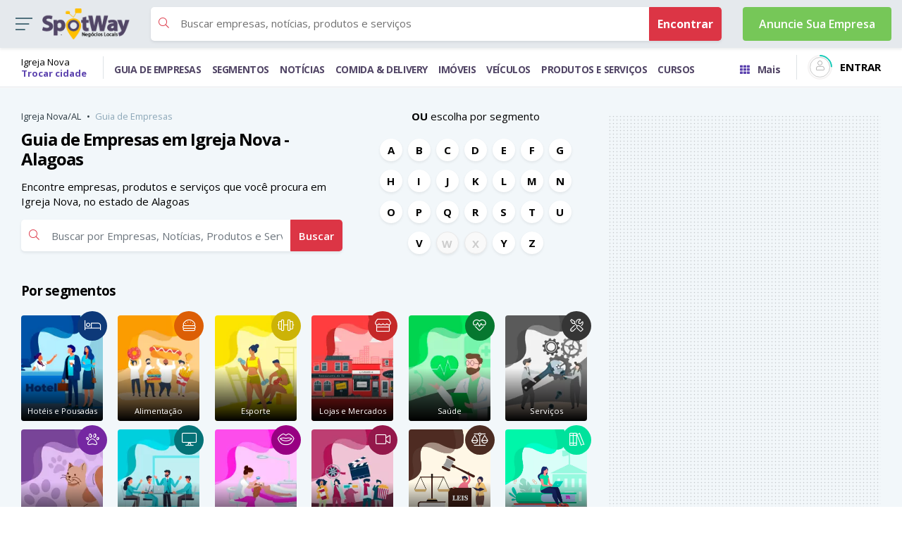

--- FILE ---
content_type: text/html; charset=UTF-8
request_url: https://spotway.com.br/al/igrejanova/guia-de-empresas
body_size: 9040
content:
<!DOCTYPE html>
<html lang="pt-BR" class="h-100">

<head>
    <meta charset="UTF-8">
    <meta name="viewport" content="width=device-width,initial-scale=1">
    <meta http-equiv="X-UA-Compatible" content="IE=edge">



    <meta property="og:type" content="website">
<meta property="og:site_name" content="SpotWay">
<meta property="og:locale" content="pt_BR">
<title>Guia de Empresas em Igreja Nova - Alagoas | SpotWay</title><meta name="description" content="Encontre empresas, produtos e serviços que você procura em Igreja Nova, no estado de Alagoas">
<meta name="robots" content="index, follow">
<meta property="og:title" content="Guia de Empresas em Igreja Nova - Alagoas | SpotWay">
<meta property="og:description" content="Encontre empresas, produtos e serviços que você procura em Igreja Nova, no estado de Alagoas">
<meta property="og:url" content="https://spotway.com.br/al/igrejanova/guia-de-empresas">
<meta property="og:image" content="https://spotway.com.br/themes/padrao/assets/img/">
<meta name="twitter:title" content="Guia de Empresas em Igreja Nova - Alagoas | SpotWay">
<meta name="twitter:description" content="Encontre empresas, produtos e serviços que você procura em Igreja Nova, no estado de Alagoas">
<meta name="twitter:url" content="https://spotway.com.br/al/igrejanova/guia-de-empresas">
<meta name="twitter:image" content="https://spotway.com.br/themes/padrao/assets/img/">

    <meta name="theme-color" content="#002438">

    <link rel="icon" href="/themes/site/assets/img/icon.png">
    <link rel="apple-touch-icon" href="/themes/site/assets/img/icon.png">

    <link rel="prefetch" href="https://fonts.googleapis.com/css2?family=Montserrat:ital,wght@0,100;0,200;0,300;0,400;0,500;0,600;0,700;0,800;0,900;1,100;1,200;1,300;1,400;1,500;1,600;1,700;1,800;1,900&family=Open+Sans:ital,wght@0,300;0,400;0,500;0,600;0,700;0,800;1,300;1,400;1,500;1,600;1,700;1,800&display=swap" as="style" />

    <link rel="stylesheet" href="/themes/site/assets/css/layout-cidades.css?xxxzzzxxx">

            <link rel="canonical" href="https://spotway.com.br/al/igrejanova/guia-de-empresas">
    
    
     <script async src="https://pagead2.googlesyndication.com/pagead/js/adsbygoogle.js" type="9ea0dd12e7f51a115733083c-text/javascript"></script>

    <script type="9ea0dd12e7f51a115733083c-text/javascript">
        (adsbygoogle = window.adsbygoogle || []).push({
            google_ad_client: "ca-pub-8116500915298703",
            enable_page_level_ads: true
        });
    </script>


    <!-- Google Tag Manager -->
<script type="9ea0dd12e7f51a115733083c-text/javascript">(function(w,d,s,l,i){w[l]=w[l]||[];w[l].push({'gtm.start':
            new Date().getTime(),event:'gtm.js'});var f=d.getElementsByTagName(s)[0],
        j=d.createElement(s),dl=l!='dataLayer'?'&l='+l:'';j.async=true;j.src=
        'https://www.googletagmanager.com/gtm.js?id='+i+dl;f.parentNode.insertBefore(j,f);
    })(window,document,'script','dataLayer','GTM-WH39W59');</script>
<!-- End Google Tag Manager -->


<!-- Global site tag (gtag.js) - Google Ads: 861080300 -->
<script async src="https://www.googletagmanager.com/gtag/js?id=AW-861080300" type="9ea0dd12e7f51a115733083c-text/javascript"></script>
<script type="9ea0dd12e7f51a115733083c-text/javascript">
    window.dataLayer = window.dataLayer || [];
    function gtag(){dataLayer.push(arguments);}
    gtag('js', new Date());
    gtag('config', 'AW-861080300');
</script>




<script async src="https://www.googletagmanager.com/gtag/js?id=G-8Q0X3151SK&v=1769384131" type="9ea0dd12e7f51a115733083c-text/javascript"></script>
		<script type="9ea0dd12e7f51a115733083c-text/javascript">
			window.dataLayer = window.dataLayer || [];
			function gtag(){dataLayer.push(arguments);}
			gtag('js', new Date());
			// Configurar GA4 com envio por Beacon
			gtag('config', 'G-8Q0X3151SK', { 'transport_type': 'beacon', 'send_page_view': false  });
			// Enviar eventos agrupados
			gtag('event', 'page_view', { page_path: window.location.pathname });
		</script>
</head>

<body class="d-flex flex-column h-100">




    <header class="newHeader">    
    <nav class="navbar navbar-expand">
        <div class="container d-flex justify-content-start">
            <a role="button" title="Menu lateral" href="javascript:;" onclick="if (!window.__cfRLUnblockHandlers) return false; menuLateral()" data-cf-modified-9ea0dd12e7f51a115733083c-="">
                <img  width="37" height="31"  src="/themes/site/assets/img/menu.webp" title="Menu - SpotWay" alt="Menu - SpotWay">
            </a>
            <a class="navbar-brand ml-2" href="/al/igrejanova" title="SpotWay em Igreja Nova ">
                <img
                     title="Logo - SpotWay"
                        alt="Logo - SpotWay" loading="lazy"
                        src="/themes/site/assets/img/spotway.webp">
            </a>

            <div data-action="/al/igrejanova/md/buscar" onclick="if (!window.__cfRLUnblockHandlers) return false; mdfill(this)" class="busca-segmento filtro-destaque busca-segmento-header flex-fill mx-3 d-md-flex d-none align-items-center" data-cf-modified-9ea0dd12e7f51a115733083c-="">
                <div class="input-group flex-fill">
                    <div class="input-group-prepend">
                        <span class="input-group-text"><i class="fal fa-search text-danger"></i></span>
                    </div>
                    <input type="text" id="encontrar-home2" class="form-control" value="Buscar empresas, notícias, produtos e serviços" disabled="">
                    <div class="input-group-append">
                        <button type="button" class="btn btn-danger">
                            <span>Encontrar</span>
                        </button>
                    </div>
                </div>
                
            </div>
            <a class="btn btn-success btn-anuncie ml-3 navbar-header-menu d-none d-md-block" href="https://anunciar.spotway.com.br"
               rel="noopener" target="_blank" title="Anuncie Sua Empresa">Anuncie Sua Empresa</a>
            
            <a class="trocarCidade flex-fill d-block d-md-none" onclick="if (!window.__cfRLUnblockHandlers) return false; trocar_cidade()" href="javascript:;" data-cf-modified-9ea0dd12e7f51a115733083c-="">
                <div class="max-line-1">Igreja Nova</div>
                <span class="text-primary" style="font-weight: 700">Trocar cidade</span>
            </a>
            <a class="btn btn-success btn-anuncie btn-anuncie-min ml-2  d-block d-md-none"  href="https://anunciar.spotway.com.br"  target="_blank" title="Anuncie Sua Empresa">ANUNCIE</a>
            
            <a  href="https://app.spotway.com.br" class="btn-usuario-head ml-2  d-block d-md-none"  title="Minha Conta">
                <i class="fal fa-user"></i>
                <span class="d-block borda"></span>
            </a>
        </div>
    </nav>

    <div class="section-search d-block d-md-none">
        <div class="container">
            <div data-action="/al/igrejanova/md/buscar" onclick="if (!window.__cfRLUnblockHandlers) return false; mdfill(this)" class="busca-segmento busca-segmento2 filtro-destaque d-flex align-items-center" data-cf-modified-9ea0dd12e7f51a115733083c-="">
                <div class="input-group flex-fill">
                    <div class="input-group-prepend">
                        <span class="input-group-text" ><i class="fal fa-search text-danger"></i></span>
                    </div>
                    <input type="text" id="encontrar-home3" class="form-control" value="Buscar empresas, notícias, produtos e serviços" disabled="">
                    <div class="input-group-append">
                        <button type="button" class="btn btn-danger">
                            <span>Encontrar</span>
                        </button>
                    </div>
                </div>
            </div>
        </div>
    </div>
    <div class="section-menu-header">
        <div class="container d-flex align-items-center">
            <a class="trocarCidade mr-3 d-none d-md-block border-right " onclick="if (!window.__cfRLUnblockHandlers) return false; trocar_cidade()" href="javascript:;" style="white-space: nowrap; width: 117px;" data-cf-modified-9ea0dd12e7f51a115733083c-="">
                <div class="max-line-1">Igreja Nova</div>
                <span class="text-primary" style="font-weight: 700">Trocar cidade</span>
            </a>

            <div class="flex-fill menu-header-principal d-flex align-items-center">
                <a href="/al/igrejanova/guia-de-empresas" title="Guia de Empresas">GUIA DE EMPRESAS</a>
                <a href="/al/igrejanova/segmentos" title="Segmentos">SEGMENTOS</a>
                <a href="/al/igrejanova/noticias" title="Notícias">NOTÍCIAS</a>
                <a href="/al/igrejanova/delivery" title="Comida & Delive">COMIDA & DELIVERY</a>
                <a href="/al/igrejanova/imoveis" title="Imóveis">IMÓVEIS</a>
                <a href="/al/igrejanova/veiculos" title="Veículos">VEÍCULOS</a>
                <a href="/al/igrejanova/produtos-e-servicos" title="Produtos e Serviços">PRODUTOS E SERVIÇOS</a>
                <a href="/al/igrejanova/cursos" title="Cursos">CURSOS</a>
                <!--<a href="/al/igrejanova/segmentos" title="Segmentos">SEGMENTOS</a> -->
                <!-- <a href="/al/igrejanova/colunistas" title="Colunistas">COLUNISTAS</a>-->
                <!--<a href="" title="">Imóveis</a>
                <a href="" title="">Veículos</a>
                <a href="" title="">Produtos</a>
                <a href="" title="">Serviços</a>
                <a href="" title="">Cursos</a>
                <a href="" title="">Comida e Delivery</a>
                <a>|</a>
                <a href="" title="">Segmentos</a>
                <a href="" title="">Noticias</a>-->

                <a href="javascript:;" onclick="if (!window.__cfRLUnblockHandlers) return false; menuLateral();" aria-label="Trocar para outra cidade" class="ml-auto" data-cf-modified-9ea0dd12e7f51a115733083c-=""><i class="fas fa-th text-primary mr-2"></i> Mais</a>
            </div>
            <div class="ml-2 border-left pl-3 d-none d-md-block">
                <a  href="https://app.spotway.com.br" class="d-flex align-items-center" title="MInha Conta">
                <span class="btn-usuario-head mr-1">
                    <i class="fal fa-user"></i>
                    <span class="d-block borda"></span>
                </span>
                    <span class="ml-2 btn-usuario-entrar" style="font-weight: 700" >
                        ENTRAR                    </span>
                </a>
            </div>
        </div>
    </div>
        </header>

    <main  class="flex-shrink-0">
        <noscript><iframe src="https://www.googletagmanager.com/ns.html?id=GTM-WH39W59" height="0" width="0" style="display:none;visibility:hidden"></iframe></noscript>
        

<section class="section bg-gray">
    <div class="container">
        <div class="row">
            <div class="col-lg-8">
                 
                <div class="row">
                    <div class="col-md-7">
                        <div class="title-page-conteudo mb-5">

                            <nav aria-label="breadcrumb">
                                <ol class="breadcrumb">
                                   <li class="breadcrumb-item"><a href="/al/igrejanova" title="Igreja Nova/AL">Igreja Nova/AL</a></li>
                                    <li class="breadcrumb-item active">Guia de Empresas</li>
                                </ol>
                            </nav>
                            <h1><strong>Guia de Empresas em Igreja Nova - Alagoas</strong></h1>
                            <p>Encontre empresas, produtos e serviços que você procura em Igreja Nova, no estado de Alagoas</p>   
                            
                            <div class="filtro-destaque" data-action="/al/igrejanova/md/buscar" onclick="if (!window.__cfRLUnblockHandlers) return false; mdfill(this)" data-cf-modified-9ea0dd12e7f51a115733083c-="">
                                <div class="input-group">
                                    <div class="input-group-prepend">
                                        <span class="input-group-text">
                                            <i class="fal fa-search"></i>
                                        </span>
                                    </div>
                                    <input type="text" class="form-control" disabled id="buscarpesquisa" autocomplete="off" name="q" placeholder="Buscar por Empresas, Notícias, Produtos e Serviços">
                                    <div class="input-group-append">
                                        <button class="btn btn-danger" type="submit">Buscar</button>
                                    </div>
                                </div>
                            </div>
                        </div>
                    </div>
                    <div class="col-md-5 text-center">
                        <p><strong>OU</strong> escolha por segmento</p>
                        
                        <div class="d-none d-md-block">
    <ul class="alfabeto-segmento">
                    <li><a href="javascript:;" onclick="if (!window.__cfRLUnblockHandlers) return false; mdfill(this);" data-action="/al/igrejanova/md/letras/A" title="Segmentos com a letra A" data-cf-modified-9ea0dd12e7f51a115733083c-="">A</a></li>
                    <li><a href="javascript:;" onclick="if (!window.__cfRLUnblockHandlers) return false; mdfill(this);" data-action="/al/igrejanova/md/letras/B" title="Segmentos com a letra B" data-cf-modified-9ea0dd12e7f51a115733083c-="">B</a></li>
                    <li><a href="javascript:;" onclick="if (!window.__cfRLUnblockHandlers) return false; mdfill(this);" data-action="/al/igrejanova/md/letras/C" title="Segmentos com a letra C" data-cf-modified-9ea0dd12e7f51a115733083c-="">C</a></li>
                    <li><a href="javascript:;" onclick="if (!window.__cfRLUnblockHandlers) return false; mdfill(this);" data-action="/al/igrejanova/md/letras/D" title="Segmentos com a letra D" data-cf-modified-9ea0dd12e7f51a115733083c-="">D</a></li>
                    <li><a href="javascript:;" onclick="if (!window.__cfRLUnblockHandlers) return false; mdfill(this);" data-action="/al/igrejanova/md/letras/E" title="Segmentos com a letra E" data-cf-modified-9ea0dd12e7f51a115733083c-="">E</a></li>
                    <li><a href="javascript:;" onclick="if (!window.__cfRLUnblockHandlers) return false; mdfill(this);" data-action="/al/igrejanova/md/letras/F" title="Segmentos com a letra F" data-cf-modified-9ea0dd12e7f51a115733083c-="">F</a></li>
                    <li><a href="javascript:;" onclick="if (!window.__cfRLUnblockHandlers) return false; mdfill(this);" data-action="/al/igrejanova/md/letras/G" title="Segmentos com a letra G" data-cf-modified-9ea0dd12e7f51a115733083c-="">G</a></li>
                    <li><a href="javascript:;" onclick="if (!window.__cfRLUnblockHandlers) return false; mdfill(this);" data-action="/al/igrejanova/md/letras/H" title="Segmentos com a letra H" data-cf-modified-9ea0dd12e7f51a115733083c-="">H</a></li>
                    <li><a href="javascript:;" onclick="if (!window.__cfRLUnblockHandlers) return false; mdfill(this);" data-action="/al/igrejanova/md/letras/I" title="Segmentos com a letra I" data-cf-modified-9ea0dd12e7f51a115733083c-="">I</a></li>
                    <li><a href="javascript:;" onclick="if (!window.__cfRLUnblockHandlers) return false; mdfill(this);" data-action="/al/igrejanova/md/letras/J" title="Segmentos com a letra J" data-cf-modified-9ea0dd12e7f51a115733083c-="">J</a></li>
                    <li><a href="javascript:;" onclick="if (!window.__cfRLUnblockHandlers) return false; mdfill(this);" data-action="/al/igrejanova/md/letras/K" title="Segmentos com a letra K" data-cf-modified-9ea0dd12e7f51a115733083c-="">K</a></li>
                    <li><a href="javascript:;" onclick="if (!window.__cfRLUnblockHandlers) return false; mdfill(this);" data-action="/al/igrejanova/md/letras/L" title="Segmentos com a letra L" data-cf-modified-9ea0dd12e7f51a115733083c-="">L</a></li>
                    <li><a href="javascript:;" onclick="if (!window.__cfRLUnblockHandlers) return false; mdfill(this);" data-action="/al/igrejanova/md/letras/M" title="Segmentos com a letra M" data-cf-modified-9ea0dd12e7f51a115733083c-="">M</a></li>
                    <li><a href="javascript:;" onclick="if (!window.__cfRLUnblockHandlers) return false; mdfill(this);" data-action="/al/igrejanova/md/letras/N" title="Segmentos com a letra N" data-cf-modified-9ea0dd12e7f51a115733083c-="">N</a></li>
                    <li><a href="javascript:;" onclick="if (!window.__cfRLUnblockHandlers) return false; mdfill(this);" data-action="/al/igrejanova/md/letras/O" title="Segmentos com a letra O" data-cf-modified-9ea0dd12e7f51a115733083c-="">O</a></li>
                    <li><a href="javascript:;" onclick="if (!window.__cfRLUnblockHandlers) return false; mdfill(this);" data-action="/al/igrejanova/md/letras/P" title="Segmentos com a letra P" data-cf-modified-9ea0dd12e7f51a115733083c-="">P</a></li>
                    <li><a href="javascript:;" onclick="if (!window.__cfRLUnblockHandlers) return false; mdfill(this);" data-action="/al/igrejanova/md/letras/Q" title="Segmentos com a letra Q" data-cf-modified-9ea0dd12e7f51a115733083c-="">Q</a></li>
                    <li><a href="javascript:;" onclick="if (!window.__cfRLUnblockHandlers) return false; mdfill(this);" data-action="/al/igrejanova/md/letras/R" title="Segmentos com a letra R" data-cf-modified-9ea0dd12e7f51a115733083c-="">R</a></li>
                    <li><a href="javascript:;" onclick="if (!window.__cfRLUnblockHandlers) return false; mdfill(this);" data-action="/al/igrejanova/md/letras/S" title="Segmentos com a letra S" data-cf-modified-9ea0dd12e7f51a115733083c-="">S</a></li>
                    <li><a href="javascript:;" onclick="if (!window.__cfRLUnblockHandlers) return false; mdfill(this);" data-action="/al/igrejanova/md/letras/T" title="Segmentos com a letra T" data-cf-modified-9ea0dd12e7f51a115733083c-="">T</a></li>
                    <li><a href="javascript:;" onclick="if (!window.__cfRLUnblockHandlers) return false; mdfill(this);" data-action="/al/igrejanova/md/letras/U" title="Segmentos com a letra U" data-cf-modified-9ea0dd12e7f51a115733083c-="">U</a></li>
                    <li><a href="javascript:;" onclick="if (!window.__cfRLUnblockHandlers) return false; mdfill(this);" data-action="/al/igrejanova/md/letras/V" title="Segmentos com a letra V" data-cf-modified-9ea0dd12e7f51a115733083c-="">V</a></li>
                    <li><a href="javascript:;"
                                            class="disabled"
                                       title="Segmentos com a letra W">W</a></li>
                    <li><a href="javascript:;"
                                            class="disabled"
                                       title="Segmentos com a letra X">X</a></li>
                    <li><a href="javascript:;" onclick="if (!window.__cfRLUnblockHandlers) return false; mdfill(this);" data-action="/al/igrejanova/md/letras/Y" title="Segmentos com a letra Y" data-cf-modified-9ea0dd12e7f51a115733083c-="">Y</a></li>
                    <li><a href="javascript:;" onclick="if (!window.__cfRLUnblockHandlers) return false; mdfill(this);" data-action="/al/igrejanova/md/letras/Z" title="Segmentos com a letra Z" data-cf-modified-9ea0dd12e7f51a115733083c-="">Z</a></li>
            </ul>
</div>

<div class="d-block d-md-none">
    <ul class="alfabeto-segmento owl-carousel owl-theme owl-carousel-alfabeto">
                    <li class="item"><a href="javascript:;" onclick="if (!window.__cfRLUnblockHandlers) return false; mdfill(this);" data-action="/al/igrejanova/md/letras/A" title="Segmentos com a letra A" data-cf-modified-9ea0dd12e7f51a115733083c-="">A</a></li>
                    <li class="item"><a href="javascript:;" onclick="if (!window.__cfRLUnblockHandlers) return false; mdfill(this);" data-action="/al/igrejanova/md/letras/B" title="Segmentos com a letra B" data-cf-modified-9ea0dd12e7f51a115733083c-="">B</a></li>
                    <li class="item"><a href="javascript:;" onclick="if (!window.__cfRLUnblockHandlers) return false; mdfill(this);" data-action="/al/igrejanova/md/letras/C" title="Segmentos com a letra C" data-cf-modified-9ea0dd12e7f51a115733083c-="">C</a></li>
                    <li class="item"><a href="javascript:;" onclick="if (!window.__cfRLUnblockHandlers) return false; mdfill(this);" data-action="/al/igrejanova/md/letras/D" title="Segmentos com a letra D" data-cf-modified-9ea0dd12e7f51a115733083c-="">D</a></li>
                    <li class="item"><a href="javascript:;" onclick="if (!window.__cfRLUnblockHandlers) return false; mdfill(this);" data-action="/al/igrejanova/md/letras/E" title="Segmentos com a letra E" data-cf-modified-9ea0dd12e7f51a115733083c-="">E</a></li>
                    <li class="item"><a href="javascript:;" onclick="if (!window.__cfRLUnblockHandlers) return false; mdfill(this);" data-action="/al/igrejanova/md/letras/F" title="Segmentos com a letra F" data-cf-modified-9ea0dd12e7f51a115733083c-="">F</a></li>
                    <li class="item"><a href="javascript:;" onclick="if (!window.__cfRLUnblockHandlers) return false; mdfill(this);" data-action="/al/igrejanova/md/letras/G" title="Segmentos com a letra G" data-cf-modified-9ea0dd12e7f51a115733083c-="">G</a></li>
                    <li class="item"><a href="javascript:;" onclick="if (!window.__cfRLUnblockHandlers) return false; mdfill(this);" data-action="/al/igrejanova/md/letras/H" title="Segmentos com a letra H" data-cf-modified-9ea0dd12e7f51a115733083c-="">H</a></li>
                    <li class="item"><a href="javascript:;" onclick="if (!window.__cfRLUnblockHandlers) return false; mdfill(this);" data-action="/al/igrejanova/md/letras/I" title="Segmentos com a letra I" data-cf-modified-9ea0dd12e7f51a115733083c-="">I</a></li>
                    <li class="item"><a href="javascript:;" onclick="if (!window.__cfRLUnblockHandlers) return false; mdfill(this);" data-action="/al/igrejanova/md/letras/J" title="Segmentos com a letra J" data-cf-modified-9ea0dd12e7f51a115733083c-="">J</a></li>
                    <li class="item"><a href="javascript:;" onclick="if (!window.__cfRLUnblockHandlers) return false; mdfill(this);" data-action="/al/igrejanova/md/letras/K" title="Segmentos com a letra K" data-cf-modified-9ea0dd12e7f51a115733083c-="">K</a></li>
                    <li class="item"><a href="javascript:;" onclick="if (!window.__cfRLUnblockHandlers) return false; mdfill(this);" data-action="/al/igrejanova/md/letras/L" title="Segmentos com a letra L" data-cf-modified-9ea0dd12e7f51a115733083c-="">L</a></li>
                    <li class="item"><a href="javascript:;" onclick="if (!window.__cfRLUnblockHandlers) return false; mdfill(this);" data-action="/al/igrejanova/md/letras/M" title="Segmentos com a letra M" data-cf-modified-9ea0dd12e7f51a115733083c-="">M</a></li>
                    <li class="item"><a href="javascript:;" onclick="if (!window.__cfRLUnblockHandlers) return false; mdfill(this);" data-action="/al/igrejanova/md/letras/N" title="Segmentos com a letra N" data-cf-modified-9ea0dd12e7f51a115733083c-="">N</a></li>
                    <li class="item"><a href="javascript:;" onclick="if (!window.__cfRLUnblockHandlers) return false; mdfill(this);" data-action="/al/igrejanova/md/letras/O" title="Segmentos com a letra O" data-cf-modified-9ea0dd12e7f51a115733083c-="">O</a></li>
                    <li class="item"><a href="javascript:;" onclick="if (!window.__cfRLUnblockHandlers) return false; mdfill(this);" data-action="/al/igrejanova/md/letras/P" title="Segmentos com a letra P" data-cf-modified-9ea0dd12e7f51a115733083c-="">P</a></li>
                    <li class="item"><a href="javascript:;" onclick="if (!window.__cfRLUnblockHandlers) return false; mdfill(this);" data-action="/al/igrejanova/md/letras/Q" title="Segmentos com a letra Q" data-cf-modified-9ea0dd12e7f51a115733083c-="">Q</a></li>
                    <li class="item"><a href="javascript:;" onclick="if (!window.__cfRLUnblockHandlers) return false; mdfill(this);" data-action="/al/igrejanova/md/letras/R" title="Segmentos com a letra R" data-cf-modified-9ea0dd12e7f51a115733083c-="">R</a></li>
                    <li class="item"><a href="javascript:;" onclick="if (!window.__cfRLUnblockHandlers) return false; mdfill(this);" data-action="/al/igrejanova/md/letras/S" title="Segmentos com a letra S" data-cf-modified-9ea0dd12e7f51a115733083c-="">S</a></li>
                    <li class="item"><a href="javascript:;" onclick="if (!window.__cfRLUnblockHandlers) return false; mdfill(this);" data-action="/al/igrejanova/md/letras/T" title="Segmentos com a letra T" data-cf-modified-9ea0dd12e7f51a115733083c-="">T</a></li>
                    <li class="item"><a href="javascript:;" onclick="if (!window.__cfRLUnblockHandlers) return false; mdfill(this);" data-action="/al/igrejanova/md/letras/U" title="Segmentos com a letra U" data-cf-modified-9ea0dd12e7f51a115733083c-="">U</a></li>
                    <li class="item"><a href="javascript:;" onclick="if (!window.__cfRLUnblockHandlers) return false; mdfill(this);" data-action="/al/igrejanova/md/letras/V" title="Segmentos com a letra V" data-cf-modified-9ea0dd12e7f51a115733083c-="">V</a></li>
                    <li class="item"><a href="javascript:;"
                                            class="disabled"
                                       title="Segmentos com a letra W">W</a></li>
                    <li class="item"><a href="javascript:;"
                                            class="disabled"
                                       title="Segmentos com a letra X">X</a></li>
                    <li class="item"><a href="javascript:;" onclick="if (!window.__cfRLUnblockHandlers) return false; mdfill(this);" data-action="/al/igrejanova/md/letras/Y" title="Segmentos com a letra Y" data-cf-modified-9ea0dd12e7f51a115733083c-="">Y</a></li>
                    <li class="item"><a href="javascript:;" onclick="if (!window.__cfRLUnblockHandlers) return false; mdfill(this);" data-action="/al/igrejanova/md/letras/Z" title="Segmentos com a letra Z" data-cf-modified-9ea0dd12e7f51a115733083c-="">Z</a></li>
            </ul>
</div>

                    </div>
                </div>
            
                
                <div class="card-estados pb-4">                    
                    <h3 class="card-title"><strong>Por segmentos</strong></h3>
                    <div class="categorias-listagem mt-2 mb-2">
                        <div class="d-none d-md-block">
<ul id="areas-segmentos">
        <li>
        <a title="Área - Hotéis e Pousadas"
           style="background-image: url('/themes/site/assets/img/areas/icones/onde-dormir.webp')"
           href="/al/igrejanova/guia-de-empresas/onde-dormir">
           <!-- data-action="/al/igrejanova/md/segmentos/onde-dormir"
            onclick="mdfill(this)"
           href="javascript:;" -->
            <i class="fal fa-bed onde-dormir"></i>
            <small>Hotéis e Pousadas</small>
        </a>
    </li>
        <li>
        <a title="Área - Alimentação"
           style="background-image: url('/themes/site/assets/img/areas/icones/onde-comer.webp')"
           href="/al/igrejanova/guia-de-empresas/onde-comer">
           <!-- data-action="/al/igrejanova/md/segmentos/onde-comer"
            onclick="mdfill(this)"
           href="javascript:;" -->
            <i class="fal fa-hamburger onde-comer"></i>
            <small>Alimentação</small>
        </a>
    </li>
        <li>
        <a title="Área - Esporte"
           style="background-image: url('/themes/site/assets/img/areas/icones/esporte.webp')"
           href="/al/igrejanova/guia-de-empresas/esporte">
           <!-- data-action="/al/igrejanova/md/segmentos/esporte"
            onclick="mdfill(this)"
           href="javascript:;" -->
            <i class="fal fa-dumbbell esporte"></i>
            <small>Esporte</small>
        </a>
    </li>
        <li>
        <a title="Área - Lojas e Mercados"
           style="background-image: url('/themes/site/assets/img/areas/icones/lojas-e-mercados.webp')"
           href="/al/igrejanova/guia-de-empresas/lojas-e-mercados">
           <!-- data-action="/al/igrejanova/md/segmentos/lojas-e-mercados"
            onclick="mdfill(this)"
           href="javascript:;" -->
            <i class="fal fa-store lojas-e-mercados"></i>
            <small>Lojas e Mercados</small>
        </a>
    </li>
        <li>
        <a title="Área - Saúde"
           style="background-image: url('/themes/site/assets/img/areas/icones/saude.webp')"
           href="/al/igrejanova/guia-de-empresas/saude">
           <!-- data-action="/al/igrejanova/md/segmentos/saude"
            onclick="mdfill(this)"
           href="javascript:;" -->
            <i class="fal fa-heartbeat saude"></i>
            <small>Saúde</small>
        </a>
    </li>
        <li>
        <a title="Área - Serviços"
           style="background-image: url('/themes/site/assets/img/areas/icones/servicos.webp')"
           href="/al/igrejanova/guia-de-empresas/servicos">
           <!-- data-action="/al/igrejanova/md/segmentos/servicos"
            onclick="mdfill(this)"
           href="javascript:;" -->
            <i class="fal fa-tools servicos"></i>
            <small>Serviços</small>
        </a>
    </li>
        <li>
        <a title="Área - Pets"
           style="background-image: url('/themes/site/assets/img/areas/icones/pet.webp')"
           href="/al/igrejanova/guia-de-empresas/pets">
           <!-- data-action="/al/igrejanova/md/segmentos/pets"
            onclick="mdfill(this)"
           href="javascript:;" -->
            <i class="fal fa-paw pets"></i>
            <small>Pets</small>
        </a>
    </li>
        <li>
        <a title="Área - Treinamentos"
           style="background-image: url('/themes/site/assets/img/areas/icones/treinamentos.webp')"
           href="/al/igrejanova/guia-de-empresas/treinamentos">
           <!-- data-action="/al/igrejanova/md/segmentos/treinamentos"
            onclick="mdfill(this)"
           href="javascript:;" -->
            <i class="fal fa-desktop treinamentos"></i>
            <small>Treinamentos</small>
        </a>
    </li>
        <li>
        <a title="Área - Beleza e Estética"
           style="background-image: url('/themes/site/assets/img/areas/icones/beleza-e-estetica.webp')"
           href="/al/igrejanova/guia-de-empresas/beleza-e-estetica">
           <!-- data-action="/al/igrejanova/md/segmentos/beleza-e-estetica"
            onclick="mdfill(this)"
           href="javascript:;" -->
            <i class="fal fa-lips beleza-e-estetica"></i>
            <small>Beleza e Estética</small>
        </a>
    </li>
        <li>
        <a title="Área - Eventos e Diversão"
           style="background-image: url('/themes/site/assets/img/areas/icones/entretenimento.webp')"
           href="/al/igrejanova/guia-de-empresas/entreterimento">
           <!-- data-action="/al/igrejanova/md/segmentos/entreterimento"
            onclick="mdfill(this)"
           href="javascript:;" -->
            <i class="fal fa-video entreterimento"></i>
            <small>Eventos e Diversão</small>
        </a>
    </li>
        <li>
        <a title="Área - Jurídico"
           style="background-image: url('/themes/site/assets/img/areas/icones/juridico.webp')"
           href="/al/igrejanova/guia-de-empresas/juridico">
           <!-- data-action="/al/igrejanova/md/segmentos/juridico"
            onclick="mdfill(this)"
           href="javascript:;" -->
            <i class="fal fa-balance-scale juridico"></i>
            <small>Jurídico</small>
        </a>
    </li>
        <li>
        <a title="Área - Escolas"
           style="background-image: url('/themes/site/assets/img/areas/icones/escolas.webp')"
           href="/al/igrejanova/guia-de-empresas/escolas">
           <!-- data-action="/al/igrejanova/md/segmentos/escolas"
            onclick="mdfill(this)"
           href="javascript:;" -->
            <i class="fal fa-books escolas"></i>
            <small>Escolas</small>
        </a>
    </li>
    </ul>
</div>

<div class="d-block d-md-none">
    <ul id="areas-segmentos2" class=" owl-carousel owl-theme owl-carousel-areas">
                    <li class="item">
                <a title="Área - Hotéis e Pousadas"
                   style="background-image: url('/themes/site/assets/img/areas/icones/onde-dormir.webp')"
                   href="/al/igrejanova/guia-de-empresas/onde-dormir">
                   <!--style="background-image: url('/themes/site/assets/img/areas/icones/onde-dormir.webp')"
                   data-action="/al/igrejanova/md/segmentos/onde-dormir"
                   onclick="mdfill(this)"
                   href="javascript:;"> -->


                    <i class="fal fa-bed onde-dormir"></i>
                    <small>Hotéis e Pousadas</small>
                </a>
            </li>
                    <li class="item">
                <a title="Área - Alimentação"
                   style="background-image: url('/themes/site/assets/img/areas/icones/onde-comer.webp')"
                   href="/al/igrejanova/guia-de-empresas/onde-comer">
                   <!--style="background-image: url('/themes/site/assets/img/areas/icones/onde-comer.webp')"
                   data-action="/al/igrejanova/md/segmentos/onde-comer"
                   onclick="mdfill(this)"
                   href="javascript:;"> -->


                    <i class="fal fa-hamburger onde-comer"></i>
                    <small>Alimentação</small>
                </a>
            </li>
                    <li class="item">
                <a title="Área - Esporte"
                   style="background-image: url('/themes/site/assets/img/areas/icones/esporte.webp')"
                   href="/al/igrejanova/guia-de-empresas/esporte">
                   <!--style="background-image: url('/themes/site/assets/img/areas/icones/esporte.webp')"
                   data-action="/al/igrejanova/md/segmentos/esporte"
                   onclick="mdfill(this)"
                   href="javascript:;"> -->


                    <i class="fal fa-dumbbell esporte"></i>
                    <small>Esporte</small>
                </a>
            </li>
                    <li class="item">
                <a title="Área - Lojas e Mercados"
                   style="background-image: url('/themes/site/assets/img/areas/icones/lojas-e-mercados.webp')"
                   href="/al/igrejanova/guia-de-empresas/lojas-e-mercados">
                   <!--style="background-image: url('/themes/site/assets/img/areas/icones/lojas-e-mercados.webp')"
                   data-action="/al/igrejanova/md/segmentos/lojas-e-mercados"
                   onclick="mdfill(this)"
                   href="javascript:;"> -->


                    <i class="fal fa-store lojas-e-mercados"></i>
                    <small>Lojas e Mercados</small>
                </a>
            </li>
                    <li class="item">
                <a title="Área - Saúde"
                   style="background-image: url('/themes/site/assets/img/areas/icones/saude.webp')"
                   href="/al/igrejanova/guia-de-empresas/saude">
                   <!--style="background-image: url('/themes/site/assets/img/areas/icones/saude.webp')"
                   data-action="/al/igrejanova/md/segmentos/saude"
                   onclick="mdfill(this)"
                   href="javascript:;"> -->


                    <i class="fal fa-heartbeat saude"></i>
                    <small>Saúde</small>
                </a>
            </li>
                    <li class="item">
                <a title="Área - Serviços"
                   style="background-image: url('/themes/site/assets/img/areas/icones/servicos.webp')"
                   href="/al/igrejanova/guia-de-empresas/servicos">
                   <!--style="background-image: url('/themes/site/assets/img/areas/icones/servicos.webp')"
                   data-action="/al/igrejanova/md/segmentos/servicos"
                   onclick="mdfill(this)"
                   href="javascript:;"> -->


                    <i class="fal fa-tools servicos"></i>
                    <small>Serviços</small>
                </a>
            </li>
                    <li class="item">
                <a title="Área - Pets"
                   style="background-image: url('/themes/site/assets/img/areas/icones/pet.webp')"
                   href="/al/igrejanova/guia-de-empresas/pets">
                   <!--style="background-image: url('/themes/site/assets/img/areas/icones/pet.webp')"
                   data-action="/al/igrejanova/md/segmentos/pets"
                   onclick="mdfill(this)"
                   href="javascript:;"> -->


                    <i class="fal fa-paw pets"></i>
                    <small>Pets</small>
                </a>
            </li>
                    <li class="item">
                <a title="Área - Treinamentos"
                   style="background-image: url('/themes/site/assets/img/areas/icones/treinamentos.webp')"
                   href="/al/igrejanova/guia-de-empresas/treinamentos">
                   <!--style="background-image: url('/themes/site/assets/img/areas/icones/treinamentos.webp')"
                   data-action="/al/igrejanova/md/segmentos/treinamentos"
                   onclick="mdfill(this)"
                   href="javascript:;"> -->


                    <i class="fal fa-desktop treinamentos"></i>
                    <small>Treinamentos</small>
                </a>
            </li>
                    <li class="item">
                <a title="Área - Beleza e Estética"
                   style="background-image: url('/themes/site/assets/img/areas/icones/beleza-e-estetica.webp')"
                   href="/al/igrejanova/guia-de-empresas/beleza-e-estetica">
                   <!--style="background-image: url('/themes/site/assets/img/areas/icones/beleza-e-estetica.webp')"
                   data-action="/al/igrejanova/md/segmentos/beleza-e-estetica"
                   onclick="mdfill(this)"
                   href="javascript:;"> -->


                    <i class="fal fa-lips beleza-e-estetica"></i>
                    <small>Beleza e Estética</small>
                </a>
            </li>
                    <li class="item">
                <a title="Área - Eventos e Diversão"
                   style="background-image: url('/themes/site/assets/img/areas/icones/entretenimento.webp')"
                   href="/al/igrejanova/guia-de-empresas/entreterimento">
                   <!--style="background-image: url('/themes/site/assets/img/areas/icones/entretenimento.webp')"
                   data-action="/al/igrejanova/md/segmentos/entreterimento"
                   onclick="mdfill(this)"
                   href="javascript:;"> -->


                    <i class="fal fa-video entreterimento"></i>
                    <small>Eventos e Diversão</small>
                </a>
            </li>
                    <li class="item">
                <a title="Área - Jurídico"
                   style="background-image: url('/themes/site/assets/img/areas/icones/juridico.webp')"
                   href="/al/igrejanova/guia-de-empresas/juridico">
                   <!--style="background-image: url('/themes/site/assets/img/areas/icones/juridico.webp')"
                   data-action="/al/igrejanova/md/segmentos/juridico"
                   onclick="mdfill(this)"
                   href="javascript:;"> -->


                    <i class="fal fa-balance-scale juridico"></i>
                    <small>Jurídico</small>
                </a>
            </li>
                    <li class="item">
                <a title="Área - Escolas"
                   style="background-image: url('/themes/site/assets/img/areas/icones/escolas.webp')"
                   href="/al/igrejanova/guia-de-empresas/escolas">
                   <!--style="background-image: url('/themes/site/assets/img/areas/icones/escolas.webp')"
                   data-action="/al/igrejanova/md/segmentos/escolas"
                   onclick="mdfill(this)"
                   href="javascript:;"> -->


                    <i class="fal fa-books escolas"></i>
                    <small>Escolas</small>
                </a>
            </li>
            </ul>
</div>

                    </div>
                </div>

                <div class="mb-4 text-center">
                    <div class="my-2">     	<div class="publicidade mx-auto"  style="width:100%">
                <ins class="adsbygoogle"
                     style="display:block; text-align:center;height: 250px;width:100%"
                     data-ad-layout="in-article"
                     data-height="250"
                     data-ad-format="auto"
                     data-full-width-responsive="true"
                     data-ad-client="ca-pub-8116500915298703"
                     data-ad-slot="7836913791"></ins>
                <script type="9ea0dd12e7f51a115733083c-text/javascript">
                    (adsbygoogle = window.adsbygoogle || []).push({});
                </script>
	</div>
</div>
                    <small class="text-muted">Publicidade</small>
                </div>


            </div>

            <div class="col-lg-4">
                <div class="mb-4 text-center section-sticky">
                    <div class="my-2"><div class="publicidade">
    <div class="publicidadeLateral">
        <ins class="adsbygoogle adsbygoogle_publicidade"
             data-ad-layout="in-article"
             data-ad-format="fluid"
             style="height:250px;width: 100%"
             data-ad-client="ca-pub-8116500915298703"
             data-ad-slot="7836913791"></ins>
        <script type="9ea0dd12e7f51a115733083c-text/javascript">
            (adsbygoogle = window.adsbygoogle || []).push({});
        </script>
    </div>
</div>

</div>
                    <small class="text-muted">Publicidade</small>
                </div>
            </div>
        </div>
       


    </div>
</section>



<section class="section bg-gray">
    <div class="container container-empresas">
        <div class="title-page text-center mb-5">
            <h2><strong>Últimas empresas</strong></h2>
            <span>Confira as últimas empresas que iniciaram parceria com a SpotWay</span>
        </div>
            

                <div class="row">
                                            
                                                     <div class="col-md-6 mb-3">
                                <div class="card card-empresa mobile-no-margin">
    <a href="/empresas/moviecreators" onclick="if (!window.__cfRLUnblockHandlers) return false; empCont(6549,'sugerido','https://spotway.com.br/al/igrejanova/guia-de-empresas','1724')" title="Movie Creators - Conteúdo em videos estratégicos" class="card-body" data-cf-modified-9ea0dd12e7f51a115733083c-="">
        <div class="card-left " style="background-image:url(/storage/images/cacheNew/empresas-temas/guiataubate_MNKlrpY5tE7Q-png-200-370.png?20260125?20260125203531000000&t=empresas/6549/tema/guiataubate_MNKlrpY5tE7Q.png)">
            <img src="/storage/images/cacheNew/empresas-logos/guiataubate_p3mJgkSICtuE-png-75-58.png?20260125"
                 class="img-fluid logo"
                 width="75" height="58"
                 title="Logo - Movie Creators - Conteúdo em videos estratégicos" alt="Logo - Movie Creators - Conteúdo em videos estratégicos">
        </div>
        <div class="card-right d-flex flex-column justify-content-between">
            <div class="title">
                <h3>Movie Creators - Conteúdo em videos estratégicos </h3>
                <span><i class=""></i> captura e edição de videos e estratégia digital</span>
            </div>
            <div class="my-auto description"><p class="max-line-2">Transforme suas redes sociais com vídeos de alta qualidade e performance de marketing digital personalizadas com a Movie Creators.</p></div>
        </div>
    </a>
    <div class="d-flex flex-row align-items-end card-button-contato">
                    <button type="button" onclick="if (!window.__cfRLUnblockHandlers) return false; location.href='/empresas/moviecreators#telefones'" class="card-vertelefone d-flex flex-column align-items-center" data-cf-modified-9ea0dd12e7f51a115733083c-="">
                    <span class="borda">
                        <i class="fas fa-phone-alt btn-light" aria-hidden="true"></i>
                        <span class="badge badge-danger">1</span>
                    </span>
                <span class="contato-nome">Telefone</span>
            </button>
                            <button type="button" onclick="if (!window.__cfRLUnblockHandlers) return false; location.href='/empresas/moviecreators#whatsapp'" class="card-verwhatsapp d-flex flex-column align-items-center ml-2" data-cf-modified-9ea0dd12e7f51a115733083c-="">
                <i class="fab fa-whatsapp btn-success" aria-hidden="true"></i>
                <span class="contato-nome">Whatsapp</span>
            </button>
                            <button type="button" onclick="if (!window.__cfRLUnblockHandlers) return false; location.href='/empresas/moviecreators#emails'" class="card-vercontato d-flex flex-column align-items-center ml-2" data-cf-modified-9ea0dd12e7f51a115733083c-="">
                <i class="fal fa-envelope-open btn-danger" aria-hidden="true"></i>
                <span class="contato-nome">Email</span>
            </button>
            </div>
</div>                            </div>
                                                 
                                                     <div class="col-md-6 mb-3">
                                <div class="card card-empresa mobile-no-margin">
    <a href="/empresas/hiltons-imports" onclick="if (!window.__cfRLUnblockHandlers) return false; empCont(6986,'sugerido','https://spotway.com.br/al/igrejanova/guia-de-empresas','1724')" title="Hilton´s Imports" class="card-body" data-cf-modified-9ea0dd12e7f51a115733083c-="">
        <div class="card-left " style="background-image:url(/storage/images/cacheNew/empresas-temas/guiataubate_BiycVdPte7sW-jpeg-200-370.jpeg?20260125?20260125203531000000&t=empresas/6986/tema/guiataubate_BiycVdPte7sW.jpeg)">
            <img src="/storage/images/cacheNew/empresas-logos/guiataubate_4irB1vk56Q0X-jpg-75-58.jpg?20260125"
                 class="img-fluid logo"
                 width="75" height="58"
                 title="Logo - Hilton´s Imports" alt="Logo - Hilton´s Imports">
        </div>
        <div class="card-right d-flex flex-column justify-content-between">
            <div class="title">
                <h3>Hilton´s Imports </h3>
                <span><i class=""></i> Loja de Celular</span>
            </div>
            <div class="my-auto description"><p class="max-line-2">Oferecemos os melhores produtos importados Lacrados e Seminovos como iPhone, iPad, MacBook, PS5 e SmartWatch. Entrega para todo o Brasil e com garantia.</p></div>
        </div>
    </a>
    <div class="d-flex flex-row align-items-end card-button-contato">
                    <button type="button" onclick="if (!window.__cfRLUnblockHandlers) return false; location.href='/empresas/hiltons-imports#telefones'" class="card-vertelefone d-flex flex-column align-items-center" data-cf-modified-9ea0dd12e7f51a115733083c-="">
                    <span class="borda">
                        <i class="fas fa-phone-alt btn-light" aria-hidden="true"></i>
                        <span class="badge badge-danger">1</span>
                    </span>
                <span class="contato-nome">Telefone</span>
            </button>
                            <button type="button" onclick="if (!window.__cfRLUnblockHandlers) return false; location.href='/empresas/hiltons-imports#whatsapp'" class="card-verwhatsapp d-flex flex-column align-items-center ml-2" data-cf-modified-9ea0dd12e7f51a115733083c-="">
                <i class="fab fa-whatsapp btn-success" aria-hidden="true"></i>
                <span class="contato-nome">Whatsapp</span>
            </button>
                            <button type="button" onclick="if (!window.__cfRLUnblockHandlers) return false; location.href='/empresas/hiltons-imports#emails'" class="card-vercontato d-flex flex-column align-items-center ml-2" data-cf-modified-9ea0dd12e7f51a115733083c-="">
                <i class="fal fa-envelope-open btn-danger" aria-hidden="true"></i>
                <span class="contato-nome">Email</span>
            </button>
            </div>
</div>                            </div>
                                                 
                                                     <div class="col-md-6 mb-3">
                                <div class="card card-empresa mobile-no-margin">
    <a href="/empresas/alvesferriadvocacia" onclick="if (!window.__cfRLUnblockHandlers) return false; empCont(7036,'sugerido','https://spotway.com.br/al/igrejanova/guia-de-empresas','1724')" title="Alves Ferri Advocacia" class="card-body" data-cf-modified-9ea0dd12e7f51a115733083c-="">
        <div class="card-left " style="background-image:url(/storage/images/cacheNew/empresas-temas/guiataubate_5_2Xo6MSObJ1-jpeg-200-370.jpeg?20260125?20260125203531000000&t=empresas/7036/tema/guiataubate_5_2Xo6MSObJ1.jpeg)">
            <img src="/storage/images/cacheNew/empresas-logos/guiataubate_s46378_KoALe-jpeg-75-58.jpeg?20260125"
                 class="img-fluid logo"
                 width="75" height="58"
                 title="Logo - Alves Ferri Advocacia" alt="Logo - Alves Ferri Advocacia">
        </div>
        <div class="card-right d-flex flex-column justify-content-between">
            <div class="title">
                <h3>Alves Ferri Advocacia </h3>
                <span><i class=""></i> Escritório de Advocacia</span>
            </div>
            <div class="my-auto description"><p class="max-line-2">Atuamos no Direito Imobiliário, auxiliando proprietários na cobrança de aluguéis em atraso e ações de despejo. Também oferecemos assessoria jurídica empresarial e defesa contra negativas de procedimentos médicos por planos de saúde.</p></div>
        </div>
    </a>
    <div class="d-flex flex-row align-items-end card-button-contato">
                    <button type="button" onclick="if (!window.__cfRLUnblockHandlers) return false; location.href='/empresas/alvesferriadvocacia#telefones'" class="card-vertelefone d-flex flex-column align-items-center" data-cf-modified-9ea0dd12e7f51a115733083c-="">
                    <span class="borda">
                        <i class="fas fa-phone-alt btn-light" aria-hidden="true"></i>
                        <span class="badge badge-danger">2</span>
                    </span>
                <span class="contato-nome">Telefone</span>
            </button>
                            <button type="button" onclick="if (!window.__cfRLUnblockHandlers) return false; location.href='/empresas/alvesferriadvocacia#whatsapp'" class="card-verwhatsapp d-flex flex-column align-items-center ml-2" data-cf-modified-9ea0dd12e7f51a115733083c-="">
                <i class="fab fa-whatsapp btn-success" aria-hidden="true"></i>
                <span class="contato-nome">Whatsapp</span>
            </button>
                            <button type="button" onclick="if (!window.__cfRLUnblockHandlers) return false; location.href='/empresas/alvesferriadvocacia#emails'" class="card-vercontato d-flex flex-column align-items-center ml-2" data-cf-modified-9ea0dd12e7f51a115733083c-="">
                <i class="fal fa-envelope-open btn-danger" aria-hidden="true"></i>
                <span class="contato-nome">Email</span>
            </button>
            </div>
</div>                            </div>
                                                 
                                                     <div class="col-md-6 mb-3">
                                <div class="card card-empresa mobile-no-margin">
    <a href="/empresas/afetonatural-higieneinfantilsaudavel" onclick="if (!window.__cfRLUnblockHandlers) return false; empCont(6635,'sugerido','https://spotway.com.br/al/igrejanova/guia-de-empresas','1724')" title="Afeto Natural - Higiene Infantil Saudável" class="card-body" data-cf-modified-9ea0dd12e7f51a115733083c-="">
        <div class="card-left " style="background-image:url(/storage/images/cacheNew/empresas-temas/spotway_2MDY1LwHQcnj-png-200-370.png?20260125?20260125203531000000&t=empresas/6635/tema/spotway_2MDY1LwHQcnj.png)">
            <img src="/storage/images/cacheNew/empresas-logos/spotway_SbTDtnwjI29f-png-75-58.png?20260125"
                 class="img-fluid logo"
                 width="75" height="58"
                 title="Logo - Afeto Natural - Higiene Infantil Saudável" alt="Logo - Afeto Natural - Higiene Infantil Saudável">
        </div>
        <div class="card-right d-flex flex-column justify-content-between">
            <div class="title">
                <h3>Afeto Natural - Higiene Infantil Saudável </h3>
                <span><i class=""></i> Cosméticos para Crianças</span>
            </div>
            <div class="my-auto description"><p class="max-line-2">Cosméticos para crianças alérgicas. Shampoo, Condicionador, Sabonete liquido, Sabonete em barra e pomada para assadura,  seguros e livres de substâncias prejudiciais.</p></div>
        </div>
    </a>
    <div class="d-flex flex-row align-items-end card-button-contato">
                    <button type="button" onclick="if (!window.__cfRLUnblockHandlers) return false; location.href='/empresas/afetonatural-higieneinfantilsaudavel#telefones'" class="card-vertelefone d-flex flex-column align-items-center" data-cf-modified-9ea0dd12e7f51a115733083c-="">
                    <span class="borda">
                        <i class="fas fa-phone-alt btn-light" aria-hidden="true"></i>
                        <span class="badge badge-danger">1</span>
                    </span>
                <span class="contato-nome">Telefone</span>
            </button>
                            <button type="button" onclick="if (!window.__cfRLUnblockHandlers) return false; location.href='/empresas/afetonatural-higieneinfantilsaudavel#whatsapp'" class="card-verwhatsapp d-flex flex-column align-items-center ml-2" data-cf-modified-9ea0dd12e7f51a115733083c-="">
                <i class="fab fa-whatsapp btn-success" aria-hidden="true"></i>
                <span class="contato-nome">Whatsapp</span>
            </button>
                            <button type="button" onclick="if (!window.__cfRLUnblockHandlers) return false; location.href='/empresas/afetonatural-higieneinfantilsaudavel#emails'" class="card-vercontato d-flex flex-column align-items-center ml-2" data-cf-modified-9ea0dd12e7f51a115733083c-="">
                <i class="fal fa-envelope-open btn-danger" aria-hidden="true"></i>
                <span class="contato-nome">Email</span>
            </button>
            </div>
</div>                            </div>
                                                                     
                    
                                    </div>
                    
            
        

            <div class="mb-4 text-center">
                <div class="my-2">     	<div class="publicidade mx-auto"  style="width:100%">
                <ins class="adsbygoogle"
                     style="display:block; text-align:center;height: 250px;width:100%"
                     data-ad-layout="in-article"
                     data-height="250"
                     data-ad-format="auto"
                     data-full-width-responsive="true"
                     data-ad-client="ca-pub-8116500915298703"
                     data-ad-slot="7836913791"></ins>
                <script type="9ea0dd12e7f51a115733083c-text/javascript">
                    (adsbygoogle = window.adsbygoogle || []).push({});
                </script>
	</div>
</div>
                <small class="text-muted">Publicidade</small>
            </div>
    </div>
</section>






    </main>


    
    
    



    <aside class="section section-noticias-destaque section-top-min">
    <div class="container">
        <div class="title-page-sp d-md-flex d-block align-items-center">
            <h2><strong>Blog </strong> SpotWay</h2>
            <div class="ml-auto d-none d-md-block">
                <a href="https://blog.spotway.com.br"  title="Mais Artigos" class="btn btn-outline-secondary">Mais Artigos</a>
            </div>
        </div>
        <div class="">
            <div class="row mt-0 mt-md-3">
                                <div class="col-md-3 col-item mb-3">
                    <a href="https://blog.spotway.com.br/artigos/como-atrair-mais-clientes-para-uma-empresa-local-usando-a-spotway"
                       title="Como Atrair Mais Clientes para uma Empresa Local Usando a Spotway" class="card-noticia-padrao">
                        <article>
                            <div class="img">
                                <img src="/storage/images/cacheNew/blog-spotway/mKCnSM_9Gpl0-png-283-155.png?20260125" width="283" height="155" loading="lazy"
                                     title="Foto: Como Atrair Mais Clientes para uma Empresa Local Usando a Spotway" alt="Foto: Como Atrair Mais Clientes para uma Empresa Local Usando a Spotway" class="img-fluid">
                                <span class="badge badge-success">Marketing</span>
                            </div>
                            <div class="noticia-texto">
                                <div class="d-block d-md-none"><span class="badge badge-danger">Marketing</span></div>
                                <h3>Como Atrair Mais Clientes para uma Empresa Local Usando a Spotway</h3>
                            </div>
                        </article>
                    </a>
                </div>
                                <div class="col-md-3 col-item mb-3">
                    <a href="https://blog.spotway.com.br/artigos/nova-ferramenta-gestor-de-clientes"
                       title="Nova Ferramenta Gestor de Clientes" class="card-noticia-padrao">
                        <article>
                            <div class="img">
                                <img src="/storage/images/cacheNew/blog-spotway/nBQHJw8uILNq-png-283-155.png?20260125" width="283" height="155" loading="lazy"
                                     title="Foto: Nova Ferramenta Gestor de Clientes" alt="Foto: Nova Ferramenta Gestor de Clientes" class="img-fluid">
                                <span class="badge badge-success">Novos Recursos</span>
                            </div>
                            <div class="noticia-texto">
                                <div class="d-block d-md-none"><span class="badge badge-danger">Novos Recursos</span></div>
                                <h3>Nova Ferramenta Gestor de Clientes</h3>
                            </div>
                        </article>
                    </a>
                </div>
                                <div class="col-md-3 col-item mb-3">
                    <a href="https://blog.spotway.com.br/artigos/como-evitar-gastar-tempo-e-dinheiro-com-anuncios-que-nao-geram-resultado"
                       title="Como evitar gastar tempo e dinheiro com anúncios que não geram resultado" class="card-noticia-padrao">
                        <article>
                            <div class="img">
                                <img src="/storage/images/cacheNew/blog-spotway/xpT_nvXGubd2-jpg-283-155.jpg?20260125" width="283" height="155" loading="lazy"
                                     title="Foto: Como evitar gastar tempo e dinheiro com anúncios que não geram resultado" alt="Foto: Como evitar gastar tempo e dinheiro com anúncios que não geram resultado" class="img-fluid">
                                <span class="badge badge-success">Marketing</span>
                            </div>
                            <div class="noticia-texto">
                                <div class="d-block d-md-none"><span class="badge badge-danger">Marketing</span></div>
                                <h3>Como evitar gastar tempo e dinheiro com anúncios que não geram resultado</h3>
                            </div>
                        </article>
                    </a>
                </div>
                                <div class="col-md-3 col-item mb-3">
                    <a href="https://blog.spotway.com.br/artigos/7-sinais-de-que-sua-empresa-precisa-estar-na-internet"
                       title="7 Sinais de que sua empresa precisa estar na internet" class="card-noticia-padrao">
                        <article>
                            <div class="img">
                                <img src="/storage/images/cacheNew/blog-spotway/sK3BxNc_FjgO-png-283-155.png?20260125" width="283" height="155" loading="lazy"
                                     title="Foto: 7 Sinais de que sua empresa precisa estar na internet" alt="Foto: 7 Sinais de que sua empresa precisa estar na internet" class="img-fluid">
                                <span class="badge badge-success">Marketing</span>
                            </div>
                            <div class="noticia-texto">
                                <div class="d-block d-md-none"><span class="badge badge-danger">Marketing</span></div>
                                <h3>7 Sinais de que sua empresa precisa estar na internet</h3>
                            </div>
                        </article>
                    </a>
                </div>
                            </div>
        </div>
        <div class="d-block d-md-none mb-4">
            <a href="https://blog.spotway.com.br" title="Mais Artigos" class="btn btn-outline-secondary btn-block">MAIS ARTIGOS</a>
        </div>
    </div>
</aside>

    


<footer class="footerAviso">
    <div class="container">
        <div class="row d-flex align-items-center">
            <div class="col-md-4 mb-3">
                <a href="/" title="SpotWay">
                    <img
                        title="Logo - SpotWay"
                        alt="Logo - SpotWay"
                        src="/themes/site/assets/img/spotway.webp">
                </a>
                <div class="mt-3">
                <small>Rua Coronel Marcondes de Matos, n° 35, sala 301 - Centro
                        <br> Atendimento (12) <strong>3631-2118</strong></small>
                </div>
            </div>
            <div class="col-md-8 mb-3">
                <b>Anuncie na SpotWay</b>
                <p class="mt-3 mb-0">Descubra como ser encontrado na internet e ter mais clientes todos os dias.</p>
            </div>
        </div>
    </div>
</footer>


    <!-- Modais-->
<div class="modal fade modalSite" id="modalSite" data-backdrop="static"
     data-keyboard="false" tabindex="-1" aria-labelledby="modalSite" aria-hidden="true">
</div>

<!-- Modais-->
<div class="modal modal-fill-in modal-fill-in-top fade" id="modalSiteFill" data-backdrop="static"
     data-keyboard="false" tabindex="-1" aria-labelledby="modalSiteFill" aria-hidden="true">
</div>


<div class="modal fade" id="modalEmpresas" data-backdrop="static"
     data-keyboard="false" tabindex="-1" aria-labelledby="modalEmpresas" aria-hidden="true">
</div>


<div class="modal fade modalSite" id="modalSite2" data-backdrop="static" data-keyboard="false" tabindex="-1" aria-labelledby="modalSite2" aria-hidden="true">
    <div class="modal-dialog modal-dialog-scrollable">Carregando...</div>
</div>    <div id="menu-lateral-fundo" ></div>
<div id="menu-lateral">
    <button class="btn btn-outline-secondary fechar" type="button" onclick="if (!window.__cfRLUnblockHandlers) return false; menuLateral()" data-cf-modified-9ea0dd12e7f51a115733083c-=""><i class="fal fa-times"></i></button>
    <div class="conteudoMenu">
        <a class="navbar-brand" title="Guia de Empresas em Igreja Nova - Alagoas"  href="/al/igrejanova">
            <img width="124" height="44"
                title="Logo - SpotWay"
                alt="Logo - SpotWay"
                src="/themes/site/assets/img/spotway.webp">
        </a>

        <div class="mt-3"><strong>Quer divulgar o seu negócio?</strong></div>


        <a role="button" class="btn btn-danger my-3" target="_blank"  href="https://anunciar.spotway.com.br" >Quero divulgar no SpotWay</a>

        <p>ou <a  href="https://painel.spotway.com.br" target="_blank"><strong>Acessar Conta Empresa</strong></a></p>
        <hr />

        <div class="mb-4">
            <small class="text-muted">EM IGREJA NOVA</small>
            <ul class="navbar-nav menu ml-auto mr-2">
                <li class="nav-item">
                    <a class="nav-link" href="/al/igrejanova" title="Home">Home</a>
                </li>
                <li class="nav-item">
                    <a class="nav-link" href="/al/igrejanova/guia-de-empresas" title="Guia de Empresas">Guia de Empresas</a>
                </li>
                 <li class="nav-item">
                    <a class="nav-link" href="/al/igrejanova/segmentos" title="Segmentos">Segmentos</a>
                </li>
                <li class="nav-item">
                    <a class="nav-link" href="/al/igrejanova/noticias" title="Notícias">Notícias</a>
                </li>
                <li class="nav-item">
                    <a class="nav-link" href="/al/igrejanova/colunistas" title="Colunistas">Colunistas</a>
                </li>
                <li class="nav-item"><a class="nav-link" href="/al/igrejanova/delivery" title="Comida & Delive">Comida & Delivery</a></li>
                <li class="nav-item"><a class="nav-link" href="/al/igrejanova/imoveis" title="Imóveis">Imóveis</a></li>
                <li class="nav-item"><a class="nav-link" href="/al/igrejanova/veiculos" title="Veículos">Veículos</a></li>

                <li class="nav-item"><a class="nav-link" href="/al/igrejanova/produtos-e-servicos" title="Produtos e Serviços">Produtos e Serviços</a></li>
                <li class="nav-item"><a class="nav-link" href="/al/igrejanova/cursos" title="Cursos">Cursos</a></li>
                
                 <li class="nav-item">
                    <a class="nav-link" href="javascript:;" onclick="if (!window.__cfRLUnblockHandlers) return false; trocar_cidade()" title="Trocar cidade" data-cf-modified-9ea0dd12e7f51a115733083c-="">Trocar cidade</a>
                </li>
            </ul>
        </div>

       

     

    </div>
</div>



    <div class="ajax_load" style="z-index: 999;">
        <div class="ajax_load_box">
            <div class="ajax_load_box_circle"></div>
            <p class="ajax_load_box_title">Aguarde ...</p>
        </div>
    </div>

    <script type="application/ld+json">
    {
        "@context": "https://schema.org",
        "@type": "Organization",
        "url": "https://spotway.com.br/al/igrejanova",
        "logo": "https://spotway.com.br/spotway.png"
    }
</script>
    <script type="9ea0dd12e7f51a115733083c-text/javascript">
    (function(c,l,a,r,i,t,y){
        c[a]=c[a]||function(){(c[a].q=c[a].q||[]).push(arguments)};
        t=l.createElement(r);t.async=1;t.src="https://www.clarity.ms/tag/"+i;
        y=l.getElementsByTagName(r)[0];y.parentNode.insertBefore(t,y);
    })(window, document, "clarity", "script", "brqdpntxzh");
</script>
    <script src="/themes/site/assets/js/scripts-all.js?Ax" type="9ea0dd12e7f51a115733083c-text/javascript"></script>
        <script type="9ea0dd12e7f51a115733083c-text/javascript">
        $('.owl-carousel-alfabeto').owlCarousel({
            loop:false,
            nav:false,
            responsiveClass:true,
            autoWidth:true,
            margin: 4
        })
    </script>
<script type="9ea0dd12e7f51a115733083c-text/javascript">
    $('.owl-carousel-areas').owlCarousel({
        loop:false,
        nav:false,
        responsiveClass:true,
        autoWidth:true,
        margin: 13
    })
</script>
<script type="application/ld+json">
    {
      "@context": "https://schema.org",
      "@type": "BreadcrumbList",
      "itemListElement": [{
            "@type": "ListItem",
            "position": 1,
            "name": "SpotWay em Igreja Nova - AL",
            "item": "https://spotway.com.br/al/igrejanova"
      },{
        "@type": "ListItem",
        "position": 2,
        "name": "Guia de Empresas em Igreja Nova - AL",
        "item": "https://spotway.com.br/al/igrejanova/guia-de-empresas"
      }]
    }
</script>

<script src="/cdn-cgi/scripts/7d0fa10a/cloudflare-static/rocket-loader.min.js" data-cf-settings="9ea0dd12e7f51a115733083c-|49" defer></script></body>

</html>

--- FILE ---
content_type: text/html; charset=utf-8
request_url: https://www.google.com/recaptcha/api2/aframe
body_size: 102
content:
<!DOCTYPE HTML><html><head><meta http-equiv="content-type" content="text/html; charset=UTF-8"></head><body><script nonce="3GZpozh3xnuz3unvwuPf7Q">/** Anti-fraud and anti-abuse applications only. See google.com/recaptcha */ try{var clients={'sodar':'https://pagead2.googlesyndication.com/pagead/sodar?'};window.addEventListener("message",function(a){try{if(a.source===window.parent){var b=JSON.parse(a.data);var c=clients[b['id']];if(c){var d=document.createElement('img');d.src=c+b['params']+'&rc='+(localStorage.getItem("rc::a")?sessionStorage.getItem("rc::b"):"");window.document.body.appendChild(d);sessionStorage.setItem("rc::e",parseInt(sessionStorage.getItem("rc::e")||0)+1);localStorage.setItem("rc::h",'1769384135481');}}}catch(b){}});window.parent.postMessage("_grecaptcha_ready", "*");}catch(b){}</script></body></html>

--- FILE ---
content_type: text/css
request_url: https://spotway.com.br/themes/site/assets/css/layout-cidades.css?xxxzzzxxx
body_size: 21702
content:

@import url('boot.css');
@import url('../plugins/bootstrap/css/bootstrap.min.css');
@import url('../plugins/slick/slick.css');
@import url('../plugins/slick/slick-theme.css');
@import url('../plugins/owl.carousel/assets/owl.carousel.css');
@import url('../font/font-awesome/css/all.min.css');
@import url('https://fonts.googleapis.com/css2?family=Montserrat:ital,wght@0,100;0,200;0,300;0,400;0,500;0,600;0,700;0,800;0,900;1,100;1,200;1,300;1,400;1,500;1,600;1,700;1,800;1,900&family=Open+Sans:ital,wght@0,300;0,400;0,500;0,600;0,700;0,800;1,300;1,400;1,500;1,600;1,700;1,800&display=swap');


*{
	padding: 0px;
	margin: 0px;
}
html{
	font-size: 15px;
    width: 100%;
    height: 100%;
    scroll-behavior: smooth;
}
:target {
    scroll-margin-top: .8em;
}

body{
    height: 100%;
    font-size: 1rem;
    color: #000;
    font-weight: 400;
    font-family: 'Open Sans';
    line-height: 1.4em;
}
a{
    color: #000;
}
a:hover{
    color: #000;
    text-decoration: none;
}

@media (min-width: 1200px){
    .container, .container-lg, .container-md, .container-sm, .container-xl {
        max-width: 1250px;
    }
}



h1, h2, h3, h4, h5, h6,
.h1, .h2, .h3, .h4, .h5, .h6{
   margin: 0px;
    font-weight: 400;
    letter-spacing: -0.04em;
}

h1, .h1{
    font-size: 4.27rem;
}
h2, .h2{
    font-size: 2.4rem; /* title blocos*/
}
h3, .h3{
    font-size: 1.25rem;/* title empresas*/
}
h4, .h4{
    font-size: 1rem;;/* title oferts*/
}
h5, .h5{
    font-size: .87rem;/* title oferts*/
}

@media (max-width: 576px) {
    h1, .h1{
        font-size: 3rem;
    }
    h2, .h2{
        font-size: 1.8rem;
    }

}



/*LOADING*/
.container-loading{
    height: 100%;
    display: flex;
    flex-direction: column;
    align-items: center;
    justify-content: center;
}
.container-loading img{
    width: 100px;
    height: 35px;
}

.lds-roller {
    display: inline-block;
    position: relative;
    width: 80px;
    height: 80px;
}
.lds-roller div {
    animation: lds-roller 1.2s cubic-bezier(0.5, 0, 0.5, 1) infinite;
    transform-origin: 40px 40px;
}
.lds-roller div:after {
    content: " ";
    display: block;
    position: absolute;
    width: 7px;
    height: 7px;
    border-radius: 50%;
    background: #fff;
    margin: -4px 0 0 -4px;
}
.lds-roller div:nth-child(1) {
    animation-delay: -0.036s;
}
.lds-roller div:nth-child(1):after {
    top: 63px;
    left: 63px;
}
.lds-roller div:nth-child(2) {
    animation-delay: -0.072s;
}
.lds-roller div:nth-child(2):after {
    top: 68px;
    left: 56px;
}
.lds-roller div:nth-child(3) {
    animation-delay: -0.108s;
}
.lds-roller div:nth-child(3):after {
    top: 71px;
    left: 48px;
}
.lds-roller div:nth-child(4) {
    animation-delay: -0.144s;
}
.lds-roller div:nth-child(4):after {
    top: 72px;
    left: 40px;
}
.lds-roller div:nth-child(5) {
    animation-delay: -0.18s;
}
.lds-roller div:nth-child(5):after {
    top: 71px;
    left: 32px;
}
.lds-roller div:nth-child(6) {
    animation-delay: -0.216s;
}
.lds-roller div:nth-child(6):after {
    top: 68px;
    left: 24px;
}
.lds-roller div:nth-child(7) {
    animation-delay: -0.252s;
}
.lds-roller div:nth-child(7):after {
    top: 63px;
    left: 17px;
}
.lds-roller div:nth-child(8) {
    animation-delay: -0.288s;
}
.lds-roller div:nth-child(8):after {
    top: 56px;
    left: 12px;
}
@keyframes lds-roller {
    0% {
        transform: rotate(0deg);
    }
    100% {
        transform: rotate(360deg);
    }
}

/*LOADING*/

.form-control,
input, select, textarea{
    color: #707070;
}


.btn{
    font-weight: 600;
}

.btn-link{
    color: #707070;
}
.btn-link:hover{
     color: #000;
    text-decoration: none;
}


small{
    font-size: .86rem;
}


.card{
    border-radius: 5px;
    border-color: #DBE6EA;
}

.max-line-3 {
    overflow: hidden;
    text-overflow: ellipsis;
    display: -webkit-box;
    -webkit-line-clamp: 3;
    -webkit-box-orient: vertical;
}
.max-line-2 {
    overflow: hidden;
    text-overflow: ellipsis;
    display: -webkit-box;
    -webkit-line-clamp: 2;
    -webkit-box-orient: vertical;
}
.max-line-1 {
    overflow: hidden;
    text-overflow: ellipsis;
    display: -webkit-box;
    -webkit-line-clamp: 1;
    -webkit-box-orient: vertical;
}


/*REMOVE AS MARGINS NO MOBILE*/
@media (max-width: 576px) {
    .mobile-no-margin {
        margin-right: -1rem !important;
        margin-left: -1rem !important;
        border-radius: 0px !important;
        border-left: 0px !important;
        border-right: 0px !important;
    }
}

.text-primary{
    color: #5D44AF !important;
}
.btn-primary{
    background: #5D44AF;
    border-color: #5D44AF;
}
.btn-primary:hover{
    background: #5D44AF !important;
    border-color: #5D44AF;
}
.btn-outline-primary{
    border-color: #5D44AF;
    color: #5D44AF;
}
.btn-outline-primary:hover{
    background: #E6E1F3;
}
.btn-primary-min{
    background: #E6E1F3;
    color: #5D44AF;
}


header{
    border-bottom: 1px solid #fbf9f9;
    background-color: #fff;
}


/* MENU LATERAL */
body.menu-open{
    overflow: hidden;
}

#menu-lateral{
    position: fixed;
    height: 100vh;
    top: 0;
    bottom: 0;
    left: -360px;
    width: 360px;
    overflow-y: auto;
    visibility: hidden;
    transition: visibility .3s ease-in-out, -webkit-transform .3s ease-in-out;
    transition: transform .3s ease-in-out, visibility .3s ease-in-out;
    transition: transform .3s ease-in-out, visibility .3s ease-in-out, -webkit-transform .3s ease-in-out;
    z-index: 9999 !important;
    background-color: #fffffff2;
}

#menu-lateral-fundo{
    position: fixed;
    top:0;
    left:0;
    width: 100%;
    height: 100%;
    display: none;
    background: rgba(0, 0, 0, .71);
    opacity: 86%;
    z-index: 9000 !important;
}

#menu-lateral-fundo.open{
    display: block;
}

#menu-lateral.open {
    visibility: visible;
    -webkit-transform: translateX(100%);
    transform: translateX(100%);
}

#menu-lateral .conteudoMenuHeader{
    background: #fff;
    padding: 2rem 3rem 2rem 1rem;
    position: relative;

    border-bottom: 1px solid #E2E2E2;
}
#menu-lateral .conteudoMenuHeader strong{
    display: block;
    color: #000;
}
#menu-lateral .conteudoMenuHeader .btn{
    margin-top: 1rem;
    margin-bottom: 1rem;
}
#menu-lateral .conteudoMenuHeader strong a{
    margin-left: 8px;
    display: inline-block;
    font-size: 1.2rem;
}

#menu-lateral .conteudoMenu{
    padding: 1rem 1rem;
    position: relative;
}
#menu-lateral .conteudoMenu .menu a{
    font-size: 1.27rem;
    font-weight: 700;
    letter-spacing: -.4px;
    color: #141617;
}

#menu-lateral .fechar{
    position: absolute !important;
    top: 0px;
    right: 14px;
    font-size: 2em;
    padding: 4px;
    z-index: 3;
    color: #707070 !important;
    border: 0px !important
}
/* MENU LATERAL */


/*MODAL FILL*/
/* MODAL FILL IN */
.modal-fill-in {
    background-color: transparent;
}
.modal-fill-in.show {
    background-color: rgba(255, 255, 255, .95);
    opacity: 1;
}
.modal-fill-in .modal-dialog {
    display: -webkit-box;
    display: -webkit-flex;
    display: -ms-flexbox;
    display: flex;
    -webkit-flex-flow: column nowrap;
    -ms-flex-flow: column nowrap;
    flex-flow: column nowrap;
    -webkit-box-align: center;
    -webkit-align-items: center;
    -ms-flex-align: center;
    align-items: center;
    -webkit-box-pack: center;
    -webkit-justify-content: center;
    -ms-flex-pack: center;
    justify-content: center;
    max-width: 100%;
    height: 100%;
    margin: 0 auto;
    -webkit-align-content: center;
    -ms-flex-line-pack: center;
    align-content: center;
}
.modal-fill-in.modal-fill-in-top .modal-dialog {
    height: auto !important;
}


.modal-fill-in .modal-dialog button.close {
    position: fixed;
    top: 20px;
    right: 20px;
    z-index: 1;
    font-size: 2.5rem;
    opacity: .5;
    -webkit-transform: translate(0%, 0%);
    -ms-transform: translate(0%, 0%);
    -o-transform: translate(0%, 0%);
    transform: translate(0%, 0%);
}

.modal-fill-in .modal-dialog .modal-header,
.modal-fill-in .modal-dialog .modal-footer,
.modal-fill-in .modal-dialog .modal-content{
    border: 0px !important;
}

@media (min-width: 768px) {
    .modal-fill-in .modal-dialog > * {
        width: 600px;
    }
    .modal-fill-in .modal-dialog.modal-sm > * {
        width: 300px;
    }

}

@media (min-width: 992px) {
    .modal-fill-in .modal-dialog.modal-lg > * {
        width: 900px;
    }
}
.modal-fill-in .modal-content {
    background-color: transparent;
    border-radius: 0;
    -webkit-box-shadow: none;
    box-shadow: none;
}

/*END MODAL FILL*/



.btn-anuncie{
    padding-left: 20px;
    padding-right: 20px;
}

.btn-anuncie-interna{
    border-radius: 20px;
    padding-left: 20px;
    padding-right: 20px;
    font-weight: 700;
    font-size: 1.33rem;
}
.btn-anuncie-agora{
    border-radius: 20px;
    padding: 0.5rem 2rem;
    font-weight: 500;
    background-color: #f39c12;
    border-color: #f39c12;
}

.btn-empresas{
    padding-left: 20px;
    padding-right: 20px;
    font-weight: 700;
    background: #AE1969;
}

@media(max-width: 998px){
    .navbar-header-menu{
        display: none !important;
    }
}

.bg-gray{
    background: #F2F7FA;
}

aside,
section{
    padding: 30px 0px;
}

.badge-destaque{
    font-size: 0.93rem;
    border-radius: 20px;
    padding-left: 20px;
    padding-right: 20px;
    padding-top: 0.4rem;
    color: #fff !important;
}

.badge-destaque.badge-success{
    background: #64C43A !important;
}
.badge-destaque.badge-danger{
    background: #C43A6F !important;
}

@media(max-width: 576px){
    .badge-destaque{
        font-size: 1rem;
        padding-bottom: 0.4rem;
    }
}

.section-destaque-home {
    min-height: 60vh;
    background: url("/themes/site/assets/img/spotway-final.png") no-repeat 50% 50%;
    background-size: cover;

}
.destaque-home{
    font-size: 1.13rem;
    line-height: 1.5em;
    max-width: 470px;
}

.destaque-home .h2,
.destaque-home h2{
    font-size: 2.53rem;
    display: inline-block;
}
.destaque-home h1{
    font-size: 2.8rem;
    font-weight: 700;
    display: inline-block;
}
@media(max-width: 576px){
    .destaque-home h1,
    .destaque-home .h2,
    .destaque-home h2{
        font-size: 2.0rem;
    }

    .section-destaque-home{
        padding-bottom: 0px !important;
    }
    .destaque-img{
        position: relative;
        margin-top: 20px;
        margin-left: 0px;
        margin-right: 0px;
        padding: 0px !important;
    }


    .destaque-img:before{
        content: '';
        position: absolute;
        width: 100%;
        height: 100%;
        top: 0px;
        left: 0px;
        background: linear-gradient(rgba(255, 255, 255, 1), rgba(255, 255, 255, 0));
    }
}
@media(max-width: 992px){
    .section-destaque-home {
        background: none;
        min-height: 44vh;
    }
}

.destaque-busca .input-group{
    max-width: 355px;
    background: #ECF0F2;
    border-radius: 5px;
    overflow: hidden;
}
.destaque-busca .input-group-text,
.destaque-busca .input-group input{
    background: none;
    border: 0px;
    font-size: 1.13rem;
    height: 45px;
}
.destaque-busca .input-group-prepend i{
    font-size: 1.5rem;
    color: #ccc;
}
.destaque-busca small{
    display: block;
    line-height: 1.4em;
}

.destaque-filtro{

}



.title-page{
    max-width: 860px;
    margin-left: auto;
    margin-right: auto;
}
.title-page h2{
    font-size: 2.53rem;
    margin-top: 12px;
}
.title-page-empresas h2{
    font-size: 2.3rem;
}
.title-page span{
    color: #707070;
    font-size: 1.13rem;
}

@media(max-width: 576px){
    .title-page h2,
    .title-page-empresas h2{
        font-size: 1.8rem;
    }
}

.card-para-empresa{
    border: 0px;
    box-shadow: 0 .125rem .25rem rgba(0,0,0,.075)!important;
    text-align: center;
}
.card-para-empresa img{
    margin-left: 15px;
    margin-right: 15px;
}
.card-para-empresa h3{
    font-size: 1.5rem;
    font-weight: 700;
    margin-top: 15px;
}

.card-recursos{
    border: 0px;
    box-shadow: 0 !important;
    border-radius: 12px;
    text-align: center;
    /*background: linear-gradient(180deg, rgba(237,241,244,1) 100%, rgba(237,237,244,1) 75%, rgba(255,255,255,1) 100%);*/
    background: linear-gradient(rgba(237, 241, 244, 1), rgba(237, 237, 124402, 0));
}
.card-recursos .card-body{
    padding-left: 30px;
    padding-right: 30px;
}
.card-recursos h3{
    font-size: 1.13rem;
    font-weight: 700;
    margin-top: 15px;
}

.card-depoimentos{
    color: #fff;
    font-size: 1.2rem;
    border: 0px;
    /*background: linear-gradient(125deg, rgba(178,190,197,1) 100%, rgba(91,107,114,1) 100%);*/
     background: linear-gradient(180deg, rgba(178, 190, 197, 1), rgba(91, 107, 114, 1));
    border-right: 1px solid #fff;
}
.card-depoimentos .card-body{
    padding: 2rem;
}
.card-depoimentos .fa-depoimento{
    font-size: 3rem;
}
.card-depoimentos p{
    line-height: 1.5em;
}
.card-depoimentos h3{
    font-size: 1.6rem;
    font-weight: 700;
}
.card-depoimentos .cargo{
    font-size: 1rem;
}
.card-depoimentos .rating{
    margin-top: 8px;
}
.publicidade {
    background: url(/themes/site/assets/img/publicidadeFundo.webp);
    background-repeat: repeat;
    width: 100%;
    height: 250px;
    max-width: 970px;
    /*min-height: 250px;*/
    min-height: auto !important;
    margin-left: auto;
    margin-right: auto;
}
.publicidade .publicidadeLateral{
    max-width: 300px;
    margin-left:auto;
    margin-right: auto;
}
.publicidade .publicidadeInterna{
    max-width: 970px;
    margin-left:auto;
    margin-right: auto;
}
@media(max-width: 576px){
    .publicidade .publicidadeInterna{
        max-width: 300px;
    }
}

.empresas{
    list-style: none;
    display: flex;
}
.empresas li{
    display: inline-block;
    margin-right: 15px;
}
.empresas li img{
    border-radius: 5px;
    box-shadow: 0 .5rem 1rem rgba(0,0,0,.15)!important;
}
.empresas.empresas-2{
    margin-left: 80px;
}
.empresas.empresas-3{
    margin-left: 180px;
}

@media(max-width: 992px){
    .empresas.empresas-2,
    .empresas.empresas-3{
        margin-left: 0px;
    }
    .empresas li{
        margin-bottom: 15px;
    }
    .empresas li img{
        width: 100%;
    }
}
@media(min-width: 992px) and (max-width: 1200px){
    .empresas li img{
        width: 130px;
    }
}

.section-links{
    border-top: 1px solid #eeeeee6b;
}

.section-links h2,
.section-links h3{
    font-size: 1.4rem;
    font-weight: 700;
    margin-bottom: 15px;
}
.section-links .links{
    list-style: none;
}
.section-links .links li{
    margin-bottom: 8px;
}
.section-links .links li a{
    color: #000;
    font-weight: 500;
    font-size: 1.1rem;
}
.section-links a.ver-todos{
    font-weight: 800;
    color: #6f42c1;
    font-size: 1.2rem;
}


@media (min-width: 577px){
    .links-estados{
        column-count: 2!important;
    }
}


footer{
    padding-top: 30px;
    padding-bottom: 30px;
}
footer h3{
    font-size: 1.13rem;
    color: #7B8388;
    font-weight: 700;
}



.filtro-destaque.filtro-destaque-int *{
    pointer-events: none;
}
.filtro-destaque .input-group{
    box-shadow: 0 0.125rem 0.25rem rgb(62 72 80 / 10%) !important;
    background-color: #fff;
    border-radius: 5px;
    overflow: hidden;
    border: 0px;
}
.filtro-destaque .input-group input{
    background-color: transparent;
    border: 0px;
    padding-left: 0px;
    height: 45px;
}
.filtro-destaque .input-group .input-group-text{
    background-color: transparent;
    border: 0px;
}
.filtro-destaque .input-group .input-group-text i{
    color: var(--danger);
    margin-right: 6px;
}

.filtro-destaque h4{
    font-size: 1.171875rem;
    font-weight: 500;
    color: #000;
}

.bg-gray .filtrando-pagina  .input-group{
    background-color: #fff !important;
}


/*MODAL */
.modal .titulo-busca {
    font-size: 1.6rem;
    font-weight: 700;
    display: inline-block;
    line-height: 1.3em;
    letter-spacing: -.4px;
}

.modal .list-segmentos{
    margin-top: 15px;
    background: transparent !important;
}
.modal .list-segmentos a.list-group-item{
    display: flex;
    align-items: center;
    padding: 0.75rem 0.5rem;
    border-color :rgb(169 169 169 / 13%);
    background: transparent !important;
}
.modal .list-segmentos a.list-group-item:hover{
    background-color: #fff !important;
}
.highlight{
    background: #f3b60080;
    font-weight: 700;
}
header .navbar{
    box-shadow: 0 .125rem .25rem rgba(62,72,80,.1)!important;
}

.section-search{
    background: #e5e9ed !important;
    padding-top: 15px;
    padding-bottom: 15px;
}
.busca-segmento-home * {
    pointer-events: none !important;
}
.section-search .container {
    max-width: 849px !important;
}
.section-search .title {
    font-size: 1.27rem;
    font-weight: 400 !important;
    color: #424F56;
    white-space: nowrap;
    padding-right: 12px;
}

.section-search .btn {
    line-height: 1.13em;
    font-weight: 700;
    height: 45px;
    font-size: 1.13rem !important;
    margin-left: 8px;
    white-space: nowrap;
}
.conteiner-opcao-busca{
    padding-top: 20px;
    text-align: left;;
}
.conteiner-opcao-busca span{
    font-weight: 400;
    line-height: 1.1em;
    font-size: 1rem;
    color: #e74c3c;
}
.conteiner-opcao-busca ul li {
    list-style: none;
    font-size: 1.4rem;
    font-style: italic;
    padding-top: 15px;
    padding-bottom: 15px;
    display: block;
}
.conteiner-opcao-busca ul li span {
    font-size: 1.4rem;
    font-weight: 700;
    color: #141617!important;
}




.title-page-conteudo h2,
.title-page-conteudo h1{
   font-size: 1.6rem;
    font-weight: 400;
    margin-bottom: 15px;
}

.title-page-conteudo .breadcrumb{
    background: none !important;
    padding: 0px;
    color: #2D3B43;
    font-size: 0.86rem;
    margin-bottom: 8px;
}

.title-page-conteudo .breadcrumb-item{

    color: #8ba6b7;
}
.title-page-conteudo .breadcrumb-item a{

    color: #2D3B43;
}

.breadcrumb-item + .breadcrumb-item::before {
    content: "\2022" !important;
    color: #2D3B43 !important;
}


@media(max-width: 576px){
    .title-page-conteudo h2,
    .title-page-conteudo h1{
        font-size: 1.4rem;
    }
}

.card-segmentos-lista {
    column-count: 3!important;
    -moz-column-fill: auto;
    -webkit-column-fill: auto;
}
@media(max-width: 576px){
  .card-segmentos-lista {
    column-count: 1!important;
    }
}


.section-sticky{
    position: sticky !important;
    top: 1rem;
}


/*PAGINA DE CADA CIDADE*/

.section-destaque-cidade{
    position: relative;
    z-index: 0;
    padding-top: 3rem;
    padding-bottom: 0rem;
    height: 65vh;
}
@media (max-width: 768px) {
    .section-destaque-cidade{
        height: 678px;
    }
}

.section-destaque-cidade:after{
    z-index: -2;
    position: absolute;
    height: 100%;
    width: 100%;
    content: '';
    left: 0;
    top: 0;
    background: #000;
    /*background: url("/themes/site/assets/img/fundo-mosaico-cidades.webp") no-repeat center bottom;*/
    background-size: cover;
}
.section-destaque-cidade:before{
    z-index: -1;
    position: absolute;
    height: 100%;
    width: 100%;
    content: '';
    left: 0;
    top: 0;
    background: #002438c7;
    backdrop-filter: blur(1px);
}

.section-destaque-cidade-ac:after{
    background-image: url("/themes/site/assets/img/banner-estados/ac.webp");
}
.section-destaque-cidade-al:after{
    background-image: url("/themes/site/assets/img/banner-estados/al.webp");
}
.section-destaque-cidade-am:after{
    background-image: url("/themes/site/assets/img/banner-estados/am.webp");
}
.section-destaque-cidade-ap:after{
    background-image: url("/themes/site/assets/img/banner-estados/ap.webp");
}
.section-destaque-cidade-ba:after{
    background-image: url("/themes/site/assets/img/banner-estados/ba.webp");
}
.section-destaque-cidade-ce:after{
    background-image: url("/themes/site/assets/img/banner-estados/ce.webp");
}
.section-destaque-cidade-df:after{
    background-image: url("/themes/site/assets/img/banner-estados/df.webp");
}
.section-destaque-cidade-es:after{
    background-image: url("/themes/site/assets/img/banner-estados/es.webp");
}
.section-destaque-cidade-go:after{
    background-image: url("/themes/site/assets/img/banner-estados/go.webp");
}
.section-destaque-cidade-ma:after{
    background-image: url("/themes/site/assets/img/banner-estados/ma.webp");
}
.section-destaque-cidade-mg:after{
    background-image: url("/themes/site/assets/img/banner-estados/mg.webp");
}
.section-destaque-cidade-ms:after{
    background-image: url("/themes/site/assets/img/banner-estados/ms.webp");
}
.section-destaque-cidade-mt:after{
    background-image: url("/themes/site/assets/img/banner-estados/mt.webp");
}

.section-destaque-cidade-pa:after{
    background-image: url("/themes/site/assets/img/banner-estados/pa.webp");
}
.section-destaque-cidade-pb:after{
    background-image: url("/themes/site/assets/img/banner-estados/pb.webp");
}
.section-destaque-cidade-pe:after{
    background-image: url("/themes/site/assets/img/banner-estados/pe.webp");
}
.section-destaque-cidade-pi:after{
    background-image: url("/themes/site/assets/img/banner-estados/pi.webp");
}
.section-destaque-cidade-pr:after{
    background-image: url("/themes/site/assets/img/banner-estados/pr.webp");
}
.section-destaque-cidade-rj:after{
    background-image: url("/themes/site/assets/img/banner-estados/rj.webp");
}
.section-destaque-cidade-rn:after{
    background-image: url("/themes/site/assets/img/banner-estados/rn.webp");
}
.section-destaque-cidade-ro:after{
    background-image: url("/themes/site/assets/img/banner-estados/ro.webp");
}
.section-destaque-cidade-rr:after{
    background-image: url("/themes/site/assets/img/banner-estados/rr.webp");
}
.section-destaque-cidade-rs:after{
    background-image: url("/themes/site/assets/img/banner-estados/rs.webp");
}
.section-destaque-cidade-sc:after{
    background-image: url("/themes/site/assets/img/banner-estados/sc.webp");
}
.section-destaque-cidade-se:after{
    background-image: url("/themes/site/assets/img/banner-estados/se.webp");
}
.section-destaque-cidade-to:after{
    background-image: url("/themes/site/assets/img/banner-estados/to.webp");
}

.section-destaque-cidade-sp:after{
    background-image: url("/themes/site/assets/img/banner-estados/sp.webp");
}





.section-destaque-cidade .container{
  height: 100%;
}
.section-destaque-cidade .search-destaque-home{
    padding-bottom: 3rem;
    padding-left: 30px;
    padding-right: 30px;
}
.section-destaque-cidade .img-destaque-home{
    background: url("/themes/site/assets/img/mulher-comercio.webp") no-repeat center bottom;
    background-size: contain;
}
@media (max-width: 768px) {
    .section-destaque-cidade .img-destaque-home{
        height: 278px;
        /*margin-top: -57px;*/
        margin-top: -4px;
    }
}

.section-destaque-cidade .destaque-title{
    color: #fff;
}
.section-destaque-cidade .destaque-title .title{
    font-size: 2.13rem;
    font-weight: 700;
    line-height: 1em;
}
.section-destaque-cidade .destaque-title .title h2,
.section-destaque-cidade .destaque-title .title h1{
    font-size: 2.8rem;
    margin-bottom: 15px;
}
.section-destaque-cidade .destaque-title .title h2,
.section-destaque-cidade .destaque-title .title h1{
    display: inline-block;
    font-weight: 700;
}
.section-destaque-cidade .destaque-title .subtitle{
    font-size: 1.4rem;
    line-height: 1.4em;
    letter-spacing: -0.02em;
}

.section-destaque-cidade .destaque-filtro{
    border-radius: 8px;
    margin-top: 20px;
}
.section-destaque-cidade .destaque-filtro .card{
    border: 0px !important;
}
.section-destaque-cidade .destaque-filtro .card-body{
    padding: 10px;
    font-size: 1.27rem;
    font-weight: 700;
}
.section-destaque-cidade .destaque-filtro .btn{
    margin-left: 10px;
    line-height: 1.13em;
    font-weight: 700;
    height: 54px;
    padding-left: 20px;
    padding-right: 20px;
}
.section-destaque-cidade .destaque-filtro .input-group .input-group-prepend,
.section-destaque-cidade .destaque-filtro .input-group .input-group-text,
.section-destaque-cidade .destaque-filtro .input-group input,
.section-destaque-cidade .destaque-filtro .input-group{
    background: none !important;
    border: 0px;
    padding: 0px;
}
.section-destaque-cidade .destaque-filtro .input-group input{
    font-size: 1.27rem;
    font-weight: 700;
}
.section-destaque-cidade .destaque-filtro .input-group .input-group-text{
    margin-right: 10px;
    margin-left: 5px;
    font-size: 1.27rem;
}
.section-destaque-cidade .destaque-filtro .sub{
    font-size: 0.93rem;
    margin-top: 20px;
    color: #fff;
    display: block
}

@media (max-width: 576px) {
    .section-destaque-cidade .destaque-title .img-destaque-home {
        display: none !important;
    }
    .section-destaque-cidade .destaque-title .title {
        font-size: 1.6rem;
        line-height: 1.2em;
    }
    .section-destaque-cidade .destaque-title .title h2{
       font-size: 1.8rem;
        margin-top: 8px;
    }
    .section-destaque-cidade .destaque-title h2{
        font-size: 1rem;
    }
    .section-destaque-cidade .destaque-filtro .card-body{
        -ms-flex-direction: column!important;
        flex-direction: column!important;
    }
    .section-destaque-cidade .destaque-filtro .btn{
        margin-left:0px;
        margin-top: 10px;
        height: 44px;
    }

    .section-destaque-cidade .destaque-filtro .card-body{
        padding: 6px;
    }
    .section-destaque-cidade .destaque-filtro .card-body .btn{
        display: none;
    }

    .section-destaque-cidade .destaque-filtro .input-group input{
        font-size: 1.1rem;
    }
}


.section-encontre{
    position: relative;
    margin-top: -70px;
    /*background: #002438;*/
}
@media (max-width: 576px) {
    .section-encontre{
         margin-top: -1rem;
    }
}


.categorias-card .card-body{
    padding: 2rem;
}

.categorias-listagem ul{
    list-style: none;
    margin-top: 2rem;
    margin-bottom: 0rem;
    display: flex;
    flex-wrap: wrap!important;
    align-content: space-around!important;
    justify-content: space-between!important;
    margin-top: 0px !important;
}
.categorias-listagem ul li{
    display: inline-block;
    margin: 12px 0px 0px 0px;
}
.categorias-listagem ul li img{
    border-radius: 4px;
}
.categorias-listagem ul li a{
    position: relative;
    color: #fff;
    display: block;
    /*width: 100px;
    height: 130px;*/

    width: 116px;
    height: 150px;
    background-size: cover;
    background-position: center center;
    background-repeat: no-repeat;
    border-radius: 4px;

}
.categorias-listagem ul li a:after{
    height: 50%;
    width: 100%;
    position: absolute;
    content: '';
    bottom: 0;
    left: 0;
    border-radius: 4px;
    background: rgb(0,0,0);
    background: linear-gradient( 0deg,rgba(0,0,0,1) 0%,rgba(255,255,255,0) 100%);
    z-index: 1;
}
.categorias-listagem ul li a i{
    width: 42px;
    height: 42px;
    padding: 0px;
    line-height: 42px;
    border-radius: 50%;
    background-color: #aaa;
    text-align: center;
    font-size: 1.25rem;
    color: #fff;
    position: absolute;
    right: -6px;
    top: -6px;
}
.categorias-listagem ul li a small{
    color: #fff;
    position: absolute;
    bottom: 4px;
    left: 0;
    width: 100%;
    z-index: 2;
    font-size: .75rem;
    text-align: center;
}

.categorias-listagem ul li a i.onde-comer {
    background: #dc5e05;
}

.categorias-listagem ul li a i.esporte {
    background: #ccb307;
}

.categorias-listagem ul li a i.lojas-e-mercados {
    background: #C52828;
}

.categorias-listagem ul li a i.saude {
    background: #06772f;
}

.categorias-listagem ul li a i.servicos {
    background: #353535;
}

.categorias-listagem ul li a i.pets {
    background: #7527a2;
}

.categorias-listagem ul li a i.treinamentos {
    background: #047277;
}

.categorias-listagem ul li a i.beleza-e-estetica {
    background: #980082;
}

.categorias-listagem ul li a i.onde-dormir {
    background: #0d3979;
}

.categorias-listagem ul li a i.entreterimento {
    background: #94184b;
}

.categorias-listagem ul li a i.juridico {
    background: #4c2c22;
}

.categorias-listagem ul li a i.escolas {
    background: #00e29c;
}


@media (max-width: 576px) {
    .categorias{
        padding: 0px !important;
    }
    .categorias-card{
        border-radius: 0px;
        border: 0px;
    }
    .categorias-card .card-body{
        padding: 1.5rem 2rem;
    }
    .categorias-listagem ul{
        margin-top: 1rem;
    }
}


/*CARD SEGMENTOS BUSCA*/
.card-segmentos{
    background: #F5F5F5;
}
.card-segmentos .card-body{
    padding: 1.8rem;
}
.card-segmentos .title-page{
    text-align: left;
    margin-bottom: 1rem;
}
.card-segmentos .title-page h2{
    font-size: 1.6rem;
}

.card-segmentos2 .card-body{
    padding: 30px;
}
.card-segmentos2 .card-title{
    font-weight: 700;
    font-size: 1.4rem;
}
.card-segmentos2 .segmentos-lista{
    display: inline-block;
    width: calc(49% - 8px);
    margin: 4px;
}
.card-segmentos2 .segmentos-lista i{
    font-size: 6px;
    margin-right: 12px;
}
.card-segmentos2 .segmentos-lista h3{
    font-size: 1rem;
}





.busca-segmento .input-group{
    background: #fff;
    border-radius: 5px;
    pointer-events: none;
}
.busca-segmento .input-group .input-group-text,
.busca-segmento .input-group input{
    background: none;
    border: 0px;
    height: 46px;
}
.busca-segmento .input-group input{
    padding-left: 0px;
}

.busca-segmento .btn{
    line-height: 1.13em;
    font-weight: 700;
    height: 48px;
    font-size: 1.2rem !important;
    pointer-events: none;
}

.alfabeto-segmento{
    list-style: none;
    display: -ms-flexbox!important;
    display: flex!important;
    -ms-flex-wrap: wrap!important;
    flex-wrap: wrap!important;
    -ms-flex-pack: justify!important;
    justify-content: center !important;
    -ms-flex-line-pack: distribute!important;
    align-content: space-around!important;
    margin-bottom: 0px;
}

.alfabeto-segmento li{
    display: inline-block;
    padding: 6px 4px;
}
.alfabeto-segmento li a {
    background: #fff;
    width: 32px;
    height: 32px;
    line-height: 32px;
    display: block;
    font-weight: 700;
    text-align: center;
    border-radius: 50%;
    box-shadow: 0 .125rem .25rem rgba(0,0,0,.075)!important;
}
.alfabeto-segmento li a.disabled{
    color: #CCC!important;
    background: #F9F9F9;
    cursor: context-menu;
    pointer-events: none;
    border: 1px solid #eaeaea;
}

/*END PAGINA DE CADA CIDADE*/



/*BOTAO DE ACOES DENTRO DOS CARDS*/
.card-button-contato button,
.card-button-contato .btn{
    background-color: transparent;
    border: 0;
    padding: 0;
    position: relative;
    font-size: 0.9rem;
}
.card-button-contato button .contato-nome,
.card-button-contato .btn .contato-nome {
    font-weight: 700 !important;
    font-size: 0.75rem;
    display: block;
    margin-top: 4px;
}


.card-button-contato button i,
.card-button-contato .btn i{
    height: 32px;
    width: 32px;
    line-height: 32px;
    border-radius: 50%;
    font-size: 0.9rem;
    align-items: center;
    justify-content: center;
    color: #fff;
    margin-bottom: 5px;
}

.card-button-contato .card-vertelefone i{
    background: #eeeeee;
    height: 38px;
    width: 38px;
    font-size: 1.2rem;
    line-height: 38px;
    color: #18bc9c;
    margin-bottom: 0px !important;
}
.card-button-contato .card-vertelefone .borda{
    border-radius: 50%;
    border: 1px solid #DDDDDD;
    padding: 5px;
    position: relative;
}
.card-button-contato .card-vertelefone .borda .badge{
    position: absolute;
    top: 0px;
    right: 0;
    width: 18px;
    height: 18px;
    line-height: 17px;
    border-radius: 50%;
    padding: 0px;
}
.card-button-contato .badge{
    position: absolute;
    border-radius: 50%;
    right: 0px;
}




/*CARD EMPRESA*/
.card-empresa{
    height: 100%;
    position: relative;
    box-shadow: 0 .125rem .25rem rgba(0,0,0,.075)!important;
    border-color: #dbe6ea8a;
    overflow: hidden;
}

.card-empresa .card-body{
    padding: 0rem !important;
    display: flex;
    height: 100%;
    color: #000;
}
.card-empresa .card-left{
    width: 105px !important;
    padding: 1rem;
    background: url("/themes/site/assets/img/servico-card-min.webp") right center no-repeat;
    background-size: cover;
    /*-webkit-border-top-left-radius: 5px;
    -webkit-border-bottom-left-radius: 5px;
    -moz-border-radius-topleft: 5px;
    -moz-border-radius-bottomleft: 5px;
    border-top-left-radius: 5px;
    border-bottom-left-radius: 5px;*/
    position: relative;
    z-index: 1;
}
.card-empresa .card-left:before{
    position: absolute;
    z-index: -2!important;
    content: '';
    width: 100%;
    top: 0;
    left: 0;
    height: 100%;
    background: linear-gradient(to right,rgba(255,255,255,0),rgba(255,255,255,1))!important;
    /*border-top-left-radius: 5px;
    border-bottom-left-radius:5px;*/
}
.card-empresa .card-left:after{
    position: absolute;
    z-index: -1!important;
    content: '';
    width: 50%;
    top: 0;
    left: 0;
    height: 100%;
    background: linear-gradient(to right,#051a31f0,rgba(99,21,11,0))!important;
    background-repeat: repeat;
    background-position: left center;
    background-size: cover;
   /* border-top-left-radius: 0.25rem;

    border-bottom-left-radius: 0.25rem;*/
}


.card-empresa .logo{
    border: 3px solid #41515a2e;
    border-radius: 6px;
    width: 75px;
}
.card-empresa .card-right{
    width: calc(100% - 105px) !important;
    padding: 1rem  1rem 100px 1rem !important;
}
.card-empresa .title h3{
    font-size: 1.25rem;
    font-weight: 700;
    letter-spacing: -.4px;
}
.card-empresa .title span{
    font-size: .93rem;
    font-weight: 500;
    color: #444!important;
}
.card-empresa .description {
    padding-top: 8px;
    padding-bottom: 8px;
}
.card-empresa .description p{
    font-size: .93rem;
    margin-bottom: 0;
}

.card-empresa .card-button-contato{
    left: 120px !important;
    position: absolute;
    bottom: 1rem;
}

.card-empresa .card-left.card-azul:after{
    /* background-image: linear-gradient(to right, #716c6c75 -10%, #051a31f0 0%) !important;*/
    background: linear-gradient(to right, #051a31f0, rgba(99, 21, 11, 0)) !important;
}

.card-empresa .card-left.card-vinho:after{
    background: linear-gradient(to right, #1d0404f0, rgba(99, 21, 11, 0)) !important;
}
.card-empresa .card-left.card-roxo:after{
    background: linear-gradient(to right, #0e0123f0, rgba(99, 21, 11, 0)) !important;
}
.card-empresa .card-left.card-verde:after{
    background: linear-gradient(to right, #011b0ff0, rgba(99, 21, 11, 0)) !important;
}
.card-empresa .card-left.card-dourado:after{
    background: linear-gradient(to right, #191401f0, rgba(99, 21, 11, 0)) !important;
}
.card-empresa .card-left.card-cinza:after{
    background: linear-gradient(to right, #1d1d1df0, rgba(99, 21, 11, 0)) !important;
}
.card-empresa .card-left.card-marrom:after{
    background: linear-gradient(to right, #311b09f0, rgba(99, 21, 11, 0)) !important;
}
.card-empresa .card-left.card-rosa:after{
    background: linear-gradient(to right, #2f1622f0, rgba(99, 21, 11, 0)) !important;
}
.card-empresa .card-left.card-verde-musgo:after{
    background: linear-gradient(to right, #102627f0, rgba(99, 21, 11, 0)) !important;
}
.card-empresa .card-left.card-azul-escuro:after{
    background: linear-gradient(to right, #061331f0, rgba(99, 21, 11, 0)) !important;
}
.card-empresa .card-left.card-preto:after{
    background: linear-gradient(to right, #000000f0, rgba(99, 21, 11, 0)) !important;
}
.card-empresa .card-left.card-roxo-escuro:after{
    background: linear-gradient(to right, #1d0c27f0, rgba(99, 21, 11, 0)) !important;
}


/* CARD EMPRESAS*/



.empresa-card-anuncie {
    position:relative;
    box-shadow: none !important;
    border: 2px dashed #4499DB;
}
.empresa-card-anuncie .card-button-contato{
    position: relative !important;
    top: 0px;
    left: 0px;
    text-align: center;
}

.empresa-card-anuncie .empresa-card-right {
    width: 100% !important;
    padding: 15px 15px;
    position: relative;
    border-radius: 0.25rem;
    background: transparent;
    z-index: 3;
}
.empresa-card-anuncie::before{
    content: '';
    position: absolute;
    left: 0px;
    top: 0px;
    width: 18%;
    height: 100%;
    border-top-left-radius: 0.25rem;
    border-bottom-left-radius: 0.25rem;
    background: linear-gradient(to right,#E5E5E5,#fff)!important;
    z-index: 1;
}
.empresa-card-anuncie h3{
    font-size: 1.1rem !important;
}

.empresa-card-anuncie .anuncie-logo{
    color: #fff;
    position: absolute;
    bottom: 50px;
    left: -29px;
    transform: rotate(270deg);
    font-weight: 700;
    font-size: 1.2rem;
    width: 100px;
    z-index: 2;
}


.card-nenhuma-empresa{
    border: 2px dashed #4499DB;
}
.card-nenhuma-empresa .card-body{
    padding: 30px;
}
.card-nenhuma-empresa .card-form-title h5{
    color: #071E56;
    font-weight: 700;
    font-size: 1.2rem;
    margin-bottom: 0rem;
}
.card-nenhuma-empresa .card-form-title .subtitulo{
    color: #7C8595;
    font-weight: 600;
    font-size: 1rem;
}

.card-nenhuma-empresa .formularios select,
.card-nenhuma-empresa .formularios textarea,
.card-nenhuma-empresa .formularios input[type=text],
.card-nenhuma-empresa .formularios input[type=email],
.card-nenhuma-empresa .formularios input[type=password] {
    border: 1px solid #fff!important;
    box-shadow: 0 .125rem .25rem rgba(0,0,0,.075)!important;
    min-height: calc(1.5em + 1rem + 2px);
    border: 0;
    background-color: #f5f5f5!important;
    font-size: 1.13rem;
}

.card-nenhuma-empresa .formularios .formbuilder-checkbox-inline{
    display: flex;
}

.card-nenhuma-empresa .formularios .formbuilder-checkbox-inline input{
    margin-top: 6px;
    margin-right: 12px;;
}
.card-nenhuma-empresa .formularios .formbuilder-checkbox-group-label{
    display: none;
}
.card-nenhuma-empresa .formularios .formbuilder-text-label{
    font-weight: 700;
    font-size: 13px;
}
.card-nenhuma-empresa  .formularios button[type=submit]{
    display: block;
    width: 100%;
    font-size: .93rem;
    font-weight: 700;
    padding: 1rem;
    text-transform: uppercase;
}

.card-nenhuma-empresa .contentFormWhatsapp1,
.empresa-card-anuncie .contentFormWhatsapp1{
    position: relative !important;
    margin-left: 15px;
}
.card-nenhuma-empresa .modalFormWhatsapp .modal-dialog ,
.empresa-card-anuncie .modalFormWhatsapp .modal-dialog {
    /* bottom: 73px !important; */
    /* right: 15px !important; */
    /* position: fixed; */
     width: 450px;
     bottom: none !important;
     right: none !important;
}

.card-nenhuma-empresa .modalFormWhatsapp .btn-success{
    background-color: rgba(38,92,84,1) !important;
    padding-top: 8px;
    padding-Bottom: 8px;
}
.card-nenhuma-empresa .modalFormWhatsapp i{
    color: rgba(38,92,84,1) !important;
}
/*NEW SEGMENTOS - CARD*/



.busca-input input[type=text]{
    border: 0px !important
}


.pagina-nao-encontrada h2{
    font-size: 4.8rem;
    font-weight: bold;
    color: #C1C1C1;
}


.pagina-nao-encontrada h1{
    font-size: 2.13rem;
    font-weight: bold;
}


.pagina-nao-encontrada p{
    font-size: 1.27rem;
    color: #898B8A;
    line-height: 1.6em;
}



/*Novo topo*/
.newHeader{
    box-shadow: none !important;
}
.newHeader .navbar{
    background: #E5E9ED;
}
.newHeader .btn-anuncie{
    font-size: 1.07rem !important;
    height: 48px;
    line-height: 34px;
    background: #76C758;
    border-color: #76C758;
}
.newHeader .busca-segmento-header .btn{
    font-size: 1.07rem !important;
}
.trocarCidade{
    font-size: 0.87rem;
    line-height: 1.2rem;
    color: #000000;
    line-height: 1.1rem;
}
.trocarCidade strong{
    font-weight: 700 !important;
}
.newHeader .btn-anuncie-min {
    height: 33px;
    font-size: 0.87rem !important;
    line-height: 21px !important;
    padding-left: 10px !important;
    padding-right: 10px !important;
}

.btn-usuario-head{
    display: inline-block;
    width: 35px;
    height: 35px;
    border-radius: 50%;
    /*border: 2px solid #dfdada;*/
    text-align: center;
    color: #aaa;
    position: relative;
    z-index: 1;
    padding: 3px;
}
.btn-usuario-head::before{
    position: absolute;
    z-index: 0;
    border: 2px solid #f5f3f3;
    border-right: 2px solid #14C9B7;
    width: 35px;
    height: 35px;
    border-radius: 50%;
    content: ' ';
    left: 0px;
    top: 0px;
    transform: rotate(-46deg)
}
.btn-usuario-head i{
    border: 1px solid #C9C9C9;
    width: 29px;
    height: 29px;
    line-height: 23px;
    display: block;
    border-radius: 50%;
    font-size: 0.87rem !important;
}


@media(max-width: 576px){
    .newHeader .navbar-brand img{
        height: 35px;
    }


    .busca-segmento2 .btn{
        font-size: 0.87rem !important;
    }
    .busca-segmento2 .btn,
    .busca-segmento .input-group,
    .busca-segmento .input-group .input-group-text,
    .busca-segmento2 .input-group input{
        height: 37px !important;
    }
}

.section-menu-header{
    padding: 10px 0px !important;
    border-bottom: 1px solid #E5E9ED;
}

.menu-header-principal{
    display: block;
    height: 25px;
    margin-top: 6px;
}
.menu-header-principal a{
    /*font-size: 1rem;
    color: #000000;
    font-weight: 400;*/


    font-size: 0.93rem;
    font-weight: 700;
    position: relative;
    color: #524666;
    letter-spacing: -0.4px;
    margin-right: 15px;
}
@media (max-width: 576px){
    .menu-header-principal a:nth-child(3),
    .menu-header-principal a:nth-child(4),
    .menu-header-principal a:nth-child(5),
    .menu-header-principal a:nth-child(6),
    .menu-header-principal a:nth-child(7){
        display: none;
    }
}



.section-menu-header .btn-usuario-head{
    display: inline-block;
}
.section-menu-header .btn-usuario-entrar{
    color: #000;
}


.card-empresas-gratis{
    border: 1px solid #CBCBCB;
    border-radius: 5px;
}
.card-empresas-gratis .card-body{
    padding: 20px;
}
.card-empresas-gratis .card-footer{
    padding: 20px;
    background-color: transparent;
}

.card-empresas-gratis .icone{
    border: 1px solid #8BABCB;
    padding: 8px;
    width: 96px;
    height: 96px;
    border-radius: 50%;
}
.card-empresas-gratis .icone span{
   display: block;
    color: #fff;
    background-color: #8BABCB;
    width: 100%;
    height: 100%;
    font-size: 2.9rem;
    border-radius: 50%;
    font-weight: 600;
    line-height: 73px;
    text-align: center;
    letter-spacing: -4px;
}

.card-empresas-gratis h1{
    font-size: 1.73rem;
    font-weight: 600;
}
.card-empresas-gratis .subcateg{
    font-weight: 600;
    color: #666
}
.card-empresas-gratis .botoes{
    margin-top: 30px;
    margin-bottom: 20px;
}
.card-empresas-gratis .botoes .btn-padrao{
    font-size: 0.87rem;
    color: #000;
    font-weight: 400;
    letter-spacing: -0.4px;
}
.card-empresas-gratis .botoes .btn-padrao i{
    width: 30px;
    height: 30px;
    border-radius: 50%;
    background-color: #EEEEEE;
    color: #00BE9E;
    font-size: 1.1rem;
    line-height: 29px;
    text-align: center;
}
.card-empresas-gratis .card-button-contato-gratis{
    margin-bottom: 20px;
}
.card-empresas-gratis .card-button-contato-gratis .contato-nome{
    font-size: 1rem;
    color: #000;
    font-weight: 400 !important;
    letter-spacing: -0.4px;
    margin-left: 8px;
}


.card-empresas-gratis .endereco h4{
    font-weight: 600;
    font-size: 1rem;
    margin-bottom: 7px;
}
.card-empresas-gratis .endereco span{
    color: #6A767D;
}
.card-empresas-gratis .btn-light{
    background-color: #EFEFF4;
    color: #505C60;
    font-weight: 500;
    font-size: 1rem;
    border: 1px solid #E2E2E7;
}

.card-empresas-gratis  .btn-reivindicar{
    background-color: #524666 !important;
    font-weight: 500;
    font-size: 1rem;
    color: #fff;
}
.card-empresas-gratis .nao-existe{
    text-align: right;
}
.card-empresas-gratis .nao-existe a{
    color :#000;
    font-weight: 600;
    font-size: 0.93rem;
}
.card-empresas-gratis .detalhes{
    margin-left: 111px;
    margin-top: 12px;
}

.empresas-gratis-descricao p {
    font-weight: 400;
    color: #707070;
}
.empresas-gratis-descricao h2{
    color :#000;
    font-weight: 600;
    font-size: 1.27rem;
    margin-bottom: 20px;
}

@media (max-width: 576px){
    .card-empresas-gratis .icone{
        padding: 4px;
        width: 70px;
        height: 70px;
    }
    .card-empresas-gratis .icone span{
        letter-spacing: -2px;
        line-height: 56px;
        font-size: 2.1rem;
    }
    .card-empresas-gratis h1 {
        font-size: 1.5rem;
        font-weight: 600;
        margin-top: 12px;
    }
    .card-empresas-gratis .card-button-contato-gratis button{
       margin-bottom: 12px;;
    }

    .card-empresas-gratis .detalhes{
        margin-left: 0px;
        margin-top: 20px;
    }
    .card-empresas-gratis .nao-existe{
        text-align: left !important;
    }
}
.card-empresas-sugeridos{
    border: 0px;
    box-shadow: 0 .125rem .25rem rgba(0,0,0,.075)!important;
}
.card-empresas-sugeridos a.card-body{
    color: #000;
}
.card-empresas-sugeridos .icone{
    padding: 2px;
    width: 42px;
    height: 42px;
}
.card-empresas-sugeridos .icone span{
    letter-spacing: -2px;
    line-height: 34px;
    font-size: 1.4rem;
}
.card-empresas-sugeridos h3,
.card-empresas-sugeridos h2 {
    /*font-size: 1.27rem;
    font-weight: 600;*/
    margin-bottom: 2px;

    font-size: 1.25rem;
    font-weight: 700 !important;
    letter-spacing: -.4px;
}
.card-empresas-sugeridos  .subcateg{
    font-size: .93rem;
    font-weight: 500;
    color: #444!important;
}
.card-empresas-sugeridos .endereco{
    color: #6A767D;
    margin-top: 15px;
}
.card-empresas-sugeridos .card-footer {
    padding: 8px 20px;
    background-color: transparent;
}
.card-empresas-sugeridos .card-body {
    padding: 20px 30px;
}

.link-voltar{
    font-weight: 500;
    color: #000;
    font-size: 0.93rem;
}
.link-voltar i{
    font-size: 1.2rem;
}
#modalEmpresas{
    color: #000;
}
#modalEmpresas .modal-header{
    padding: 1.5rem 2rem;
    border: 0px;
}
#modalEmpresas .modal-header i{
    font-size: 2.2rem;
}
#modalEmpresas .modal-header h5{
    font-weight: 700;
    font-size: 1.4rem;
    margin-bottom: 0px;
}
#modalEmpresas .modal-header span{
    color: #7C8595;
    font-weight: 500;
    font-size: 1.0rem;
}
#modalEmpresas .modal-header .close span{
    font-size: 2.5rem;
    color: #000;
}
#modalEmpresas .text-success{
    color: #18bc9c!important;
}
#modalEmpresas .modal-body{
    padding: 0rem 2rem 1.5rem 2rem;
    border: 0px;
}
#modalEmpresas .btn-detalhes-contato {
    position: relative;
    padding-right: 24px;
    padding-left: 4px;
    margin-bottom: 8px;
    color: #000;
}
#modalEmpresas .btn-detalhes-contato:hover{
    color: #fff;
}
#modalEmpresas .btn-detalhes-contato .icone {
    display: inline-block;
    width: 36px;
    height: 36px;
    text-align: center;
    line-height: 38px;
    margin-right: 4px;
    background-color: #eee;
}
#modalEmpresas .btn-detalhes-contato .icone i{

    font-size: 16px;
    line-height: 34px;
}
#modalEmpresas .btn-detalhes-contato strong {
    font-size: 1.13rem;
}

#modalEmpresas .modal-header h3{
    font-weight: 700;
    font-size: 1.13rem;
    margin-bottom: 0px;
    text-transform: uppercase;
}
#modalEmpresas .modal-header span.informacao{
    color: #000;
    font-weight: 500;
    font-size: 1.0rem;
}


/* FORM CONTATO*/
.formulario-contato{
    letter-spacing: -0.4px;
}
.formulario-contato .info{
    color: #7C8595;
    font-weight: 600;
}

.formulario-contato .input-group{
    border: 1px solid #fff !important;
}
.formulario-contato .input-group .input-group-text{
    background-color: #f5f5f5 !important;
    border: 0px;
}

.formulario-contato .input-group .form-control{
    border: 0px;
    background-color: #f5f5f5 !important;
    font-size: 1.13rem;
    padding-left: 0px;
}

.formulario-contato .form-control:focus {
    outline: none !important;
    border-color: inherit;
    -webkit-box-shadow: none;
    box-shadow: none;
    border: 0;
}

.formulario-contato .btn-continuar{
    font-size: 0.93rem;
    font-weight: 700;
    padding: 1rem;
    text-transform: uppercase;
}

.formulario-contato-fk{
    position:relative;
}
.formulario-contato-fk:after{
    position: absolute;
    width: 100%;
    height: 100%;
    top: 0;
    left: 0;
    z-index: 2;
    content: ' ';
}
.formField {
    display: none;
}



.formulario-contato2 input.form-control,
.formulario-contato2 select.form-control,
.formulario-contato2 .form-group input.form-control,
.formulario-contato2 .form-group select.form-control {
    font-size: 15px;
    font-weight: normal;

    line-height: 45px;
    height: 45px;
    padding: .375rem 1rem;
    /* box-shadow: 0 .125rem .25rem rgba(204,204,204,.2)!important; */
    box-shadow: 2px 2px 2px #eee inset !important;
    color: #000;
    background: #fdfdfd;
    border: 1px solid #dfe4e8;
}


.formulario-contato2 textarea.form-control,
.formulario-contato2 .form-group textarea.form-control {
    font-size: 15px;
    font-weight: normal;
    min-height: 54px;
    padding: .375rem 1rem;
    box-shadow: 2px 2px 2px #eee inset !important;
    color: #000 !important;
    background: #fdfdfd !important;
    border: 1px solid #dfe4e8 !important;
}


.formulario-contato2 .form-control-group{
    box-shadow: 2px 2px 2px #eee inset !important;
    background: #fdfdfd !important;
    border: 1px solid #dfe4e8 !important;
    border-radius: 0.25rem;
}
.formulario-contato2 .form-control-group input{
    background-color: transparent;
    box-shadow: none !important;
    border: 0px !important;
}
.formulario-contato2 .form-control-group .input-group-text{
    background: none !important;
    border: 0px !important;
    box-shadow: 0px !important;
}
.formulario-contato2  .readonly {
    background: #dddddd94 !important;
    color: #777 !important;
}
.formulario-contato2 label{
        font-weight: 500 !important;
}


/*PAGINACAO*/

.paginator {
    list-style: none;
    padding: 0;
    margin-top: 1rem;
    margin-bottom: 1rem;
}

.paginator_item {
    display: inline-block;
    margin: 0 0.25rem 0.5rem 0.25rem;
    padding: 4px 12px;
    background: #524666;
    color: #fff;
    text-decoration: none;
    -webkit-border-radius: 4px;
    -moz-border-radius: 4px;
    border-radius: 4px;
    font-size: 0.9rem;
    font-weight: 600;
}
.paginator_item a{
    color: #fff;
}

.paginator_item  i{
    font-weight: 900;
}

.paginator_item:hover {
    background: #524666;
    color: #fff;
    text-decoration: none;
}

.paginator_active,
.paginator_active:hover {
    background: #cccccc;
}
/*PAGINACAO*/



/*REDE SOCIAL DAS INTERNAS*/
.compartilhamento-social{
    border-left: 1px solid #E5E5E5;
    padding-left: 15px;
}
.compartilhamento-social a{
    font-size: 1.5rem;
}
.compartilhamento-social .fa-whatsapp{
    color: #18bc9c;
}
.compartilhamento-social .fa-facebook{
    color: #3B5998;
}
.compartilhamento-social .fa-twitter {
    color: #55ACEE;
}
.compartilhamento-social .fa-pinterest {
    color: #cb2027;
}
/*REDE SOCIAL DAS INTERNAS*/




.imagem_ilustrativa{
    position: absolute;
    top: 12px;
    color: #ffffff82;
    font-size: 12px;
}


/*NOTICIAS*/
.card-noticias{

}
.card-noticias img{
    border-radius: 10px;
    width: 100%;
}
.card-noticias .badge{
    padding: 0.35em 0.8em;
    font-size: 75%;
    font-weight: 400;
    text-transform: uppercase!important;
    margin-bottom: 8px;
}
.card-noticias h3{
    font-weight: 600;
    font-size: 1.27rem;
    letter-spacing: -.04em;
    line-height: 1.1em;
    color: #2D3B43;
    margin-bottom: 8px;
}
.card-noticias .chamada{
    color: #95a5a6 !important;
    font-size: 0.87rem;
    margin-bottom: 0px;
}

.card-noticias .horario{
    color: #95a5a6 !important;
    font-size: 0.8rem;
}

.card-noticias-lateral .card-image{
    margin-right: 12px;
    width: 40%;
}
.card-noticias-lateral  .info{
    width: 60%;
}

.card-noticias-listagem .card-image{
    margin-right: 12px;
    width: 20%;
}
.card-noticias-listagem .info{
    width: 80%;
}

.card-noticias-listagem.card-noticias-mais .card-image{
    width: 30%;
}

@media (max-width:576px){
   .card-noticias-listagem .card-image{
        width: 40%;
    }
    .card-noticias-listagem .info{
        width: 60%;
    }
}

/*
.card-noticias-lateral{
    border-bottom: 1px solid rgba(0,0,0,.1);
    padding-bottom: 15px;
    margin-bottom: 15px;
}*/

@media(min-width: 992px){
    .noticias-lateral-destaque .card-noticias-lateral:nth-child(2) hr,
    .noticias-lateral-destaque .card-noticias-lateral:nth-child(3) hr{
       display: none !important;
    }

}
.noticias_semana h2{
    font-size: 1.4rem;
    font-weight: 400;
    letter-spacing: -0.4px;
    line-height: 1.1em;
    padding-bottom: 1rem;
}

.badge-warning{
    color: #fff;
    background-color: #f39c12;
}


.vejaTambem h3{
    font-size: 1.15rem;
    color: #000;
    margin-top: 20px;
}
/*NOTICIAS*/

/* Paginas Individuais */

.container-interna{
    max-width: 960px;
}


.conteudoInterna .title-page-conteudo h1{
    font-size: 3.0rem;
}
.conteudoInterna .title-page-conteudo .chamada{
    font-size: 1.27rem;
    color: #707070;
    line-height: 1.4em;
}
.conteudoInternaTexto{
    font-size: 1.26rem;
    font-weight: 400;
    line-height: 1.6em;
    letter-spacing: -0.4px;
}

.conteudoInterna .imagemDestaque img{
    border-radius: 10px;
    width: 100%;
}
.conteudoInterna .imagemDestaque figcaption{
    color: #707070;
    font-weight: 400;
    font-size: 0.9rem;
    text-transform: uppercase;
    display: block;
    margin-top: 8px;
}

.conteudoInterna .title-page-conteudo .badge{
    padding: 0.35em 0.8em;
    font-size: 75%;
    font-weight: 400;
    text-transform: uppercase !important;
    margin-bottom: 8px;
}
.conteudoInterna .title-page-conteudo .badge-outline-secondary{
    color: #1A5D7B;
    border: 1px solid #1A5D7B;
}

.conteudoInterna .dataNoticia{
    font-weight: 400;
    color: #707070;
}

@media (max-width:576px){
    .conteudoInterna .title-page-conteudo h1{
        font-size: 2.0rem;
    }
    .conteudoInterna .title-page-conteudo .chamada{
        font-size: 1.1rem;
    }
    .conteudoInterna .imagemDestaque img{
        border-radius: 0px;
    }
    .conteudoInterna .imagemDestaque figcaption{
        margin-left: 15px;
        margin-right: 15px;
    }
}

.containerNoticiaMais{
    max-width: 780px;
}


.bootstrap-select-anuncio .btn{
    line-height: 32px !important;
    height: 45px !important;
    box-shadow: 2px 2px 2px #eee inset !important;
    color: #000;
    background: #fdfdfd;
    border: 1px solid #dfe4e8;
    font-weight: normal;
}

/* Paginas Individuais */



.btn-entrar{
    background-color: #F7DEE2;
    border-color: #F7DEE2;
}


/*Novos*/

:root {
    --text: #000;
    --primary: #01577A;
    --secondary: #6B767C;
    --info: #067AEB;
    --danger: #DD3546;
    --warning:#f39c12; /*#F8D543 ;*/
    --muted:#9EA2A3 ;

    --primary-hover: #0294D2;
    --secondary-hover: #969FA5;
    --info-hover: #4DA4FB;
    --danger-hover: #E97884;
    --warning-hover:#ECBE09;

    --radius: 4px;
}


.form-campo-new{
    position: relative;
    margin-bottom: 15px;
}
.form-campo-new textarea,
.form-campo-new select,
.form-campo-new input{
    padding: 0.35rem 0.75rem;
    padding-top: 1.25rem !important;
    border: 1px solid #ced4da;
    min-height: 52px;
    border-radius: var(--radius); /*0.25rem*/
    z-index: 1;
}
.form-campo-new textarea{
    padding-top: 1.5rem !important;
}
.form-campo-new label{
    padding-top: 0.15rem;
    padding-bottom: 0.25rem;
    padding-left: 0.75rem;
    font-size: 11px;
    font-weight: 600;
    color: var(--text);
    position:absolute;
    top: 0px;
    z-index: 2;
}

.form-campo-new .bootstrap-select>.dropdown-toggle{
    background: #fff;
    height: 52px;
    line-height: 50px;
    color: var(--text);
    border: 1px solid #E7E8EE;
    border-radius: var(--radius);
    font-weight: 400;
}
.bootstrap-select>.dropdown-toggle.bs-placeholder, .bootstrap-select>.dropdown-toggle.bs-placeholder:active, .bootstrap-select>.dropdown-toggle.bs-placeholder:focus, .bootstrap-select>.dropdown-toggle.bs-placeholder:hover{
    color: var(--text) !important;
}
.bs-searchbox .form-control{
    min-height: 40px;
    padding: 0.375rem 0.75rem !important;
}


.form-group2 select, .form-group2 input {
    height: 52px;
}


.delivery-categorias a.item{
    display: block;
    text-align: center;
    text-transform: uppercase;
    font-size: 0.73rem;
}
.delivery-categorias a.item .img{
    border-radius: 50%;
    padding: 2px;
    background: #F5F5F5;
    width: 70px;
    margin-bottom: 6px;
}
.card-delivery .img{
    position: relative;
    margin-bottom: 28px;
}
.card-delivery .img .img-destaque{
    border-radius: var(--radius);
    border: 1px solid #dee2e6!important;
}
.card-delivery .logo{
    position: absolute;
    left: 8px;
    bottom: -18px;
}
.card-delivery .logo img{
    box-shadow: 0 .125rem .25rem rgba(62,72,80,.1)!important;
    border-radius: var(--radius) !important;
}
.card-delivery h3{
    font-size: 0.93rem;
    font-weight: 700;
    margin-bottom: 4px;
}
.card-delivery .valor{
    font-size: 0.8rem;
    color: #aaa;
    font-weight: 600;
}
.card-delivery .valor_por{
    color: var(--success);
    font-size: 1.1rem;
}

.delivery .itemmd{
    margin-bottom: 2rem;
}


.itemForm{
    min-height: 52px;
    border: 1px solid #fff;
}

.title-page-sp{
    margin-bottom: 15px;
    border-bottom: 1px solid #E5E5E5;
    padding-bottom: 15px;
}
.title-page-sp h2{
    font-size: 1.87rem;
}
.title-page-sp h2 small{
    font-size: 75%;
}
.title-page-sp .title-intern{
    font-size: 1.6rem;
}



.title-page-sp .breadcrumb{
    background: none !important;
    padding: 0px;
    color: #2D3B43;
    font-size: 0.86rem;
    margin-bottom: 8px;
}
.title-page-sp .breadcrumb-item{

    color: #8ba6b7;
}
.title-page-sp .breadcrumb-item a{

    color: #2D3B43;
}

.breadcrumb-item + .breadcrumb-item::before {
    content: "\2022" !important;
    color: #2D3B43 !important;
}


@media (max-width: 576px){
    .title-page-sp{
        border: 0px !important;
        padding-bottom: 0px;
    }
    .title-page-sp h2{
        font-size: 1.6rem;
    }
    .title-page-sp h2.title-intern{
        font-size: 1.4rem;
    }
}

.card-head-filtro{
    border: 0px !important;
}



.card-marketplace-h{
    box-shadow: 0 .125rem .25rem rgba(62,72,80,.1)!important;
    border: none;
    position: relative;
}
.card-marketplace-h .acao{
    position: absolute;
    top: 8px;
    left: 8px;
}
.card-marketplace-h img{
    border-bottom: 1px solid #eee;
}
.card-marketplace-h .card-body{
    position: relative;
}
.card-marketplace-h .logo{
    position: absolute;
    top: -21px;
    width: 85%;
    display: flex;
    align-items: end;
}

.card-marketplace-h .logo h6{
    font-size: 0.87rem;
    padding-left: 8px;
    margin-bottom: 0px;
    color: var(--muted);
}
.card-marketplace-h .logo img{
    width: 58px!important;
    height: auto;
    box-shadow: 0 .125rem .25rem rgba(62,72,80,.1)!important;
    border-radius: var(--radius);
}
.card-marketplace-h .info{
    color: var(--secondary);
    font-size: .87rem;
}
.card-marketplace-h h3{
    text-transform: uppercase;
    font-size: 0.87rem;
}
.card-marketplace-h .preco-por{
    color: var(--success);
    margin-bottom: 4px;
}
.card-marketplace-h .preco-por strong{
    font-size: 1.27rem;
}


.card-marketplace-h .valor{
    color: var(--secondary);
    font-size: .87rem;
}
.card-marketplace-h .valor .valor-por strong{
    font-size: 1.27rem;
    color: var(--success);
}
.card-marketplace-h .valor .parcelamento span,
.card-marketplace-h .valor .valor-por .desc{
    color: var(--success);
}

.card-marketplace-h .valor .valor-de span{
    text-decoration: line-through;
}

.card-marketplace-h .card-footer{
    padding-top: 0rem;
    border-top: 1px solid rgba(0,0,0,.125);
    border: 0px;
    background: transparent;
}


@media(max-width: 576px){
    .card-marketplace-h .card-img-top{
        /*height: 150px;*/
    }
}
@media(min-width: 577px){
    .card-marketplace-h{
        height: 100%;
    }
}

.card-veiculos{
    box-shadow: none !important;
}
.card-veiculos .card-img{
    border-radius: var(--radius);
}
.card-veiculos .logo{
    margin-left: 15px;
}
.card-veiculos .card-body{
    padding-left: 0px;
    padding-right: 0px;
}



.card-marketplace-v{
    /*box-shadow: 0 .125rem .25rem rgba(62,72,80,.1)!important;*/
    border: none;
    position: relative;
    box-shadow: none !important;
    border-bottom: 1px solid #f4f4f4;
}
.card-marketplace-v .produtos{
    min-height: 215px;
}
.card-marketplace-v h3{
    font-size: 1rem;
}
.card-marketplace-v .info{
    color: var(--secondary);
    font-size: .87rem;
}
.card-marketplace-v .valor{
    color: var(--secondary);
    font-size: .87rem;
}
.card-marketplace-v .valor .valor-por strong{
    font-size: 1.27rem;
    color: var(--text);
}
.card-marketplace-v .valor .parcelamento span,
.card-marketplace-v .valor .valor-por .desc{
    color: var(--success);
}

.card-marketplace-v .valor .valor-de span{
    text-decoration: line-through;
}
.card-marketplace-v .empresa{
    font-size: .87rem;
    display: flex;
    align-items: center;
}
.card-marketplace-v .empresa h4{
    font-size: .87rem;
}
.card-marketplace-v .empresa img{
    width: 43px!important;
    height: auto;
    box-shadow: 0 .125rem .25rem rgba(62,72,80,.1)!important;
    border-radius: var(--radius) !important;
    margin-right: 8px;
}
.card-marketplace-v .bg-gray{
    background: #ede7e7;
    border: 1px solid #ede7e7;
    border: 1px solid #ede7e7;
}
@media(min-width: 577px){
    .card-marketplace-v{
        height: 100%;
    }
}

.card-cinema{
    text-align: center;
}
.card-cinema img{
    border-radius: var(--radius);
}
.card-cinema h3{
    font-size: 1.13rem;
    font-weight: 600;
    margin-top: 8px;
}

.card-agenda .datas{
    font-size: .86rem;
    font-weight: 400;
    line-height: 1.6em;
}
.card-agenda .datas i{
    width: 15px;
    text-align: center;
}
.card-agenda h3{
    font-size: 1.13rem;
    font-weight: 700;
}


card-pontos{

}
.card-pontos .img{
    position: relative;
    margin-bottom: 8px;
}
.card-pontos .img .img-destaque{
    border-radius: var(--radius);
    border: 1px solid #dee2e6!important;
}
.card-pontos h3{
    font-size: 1.13rem;
    font-weight: 700;
}

@media(max-width: 576px){
    .card-pontos .img{
        width: 50%;
    }
    .card-pontos {
        display: flex;
        align-items: center;
    }
    .card-pontos .desc{
        width: 50%;
        box-sizing: border-box;
        padding-left: 15px;

    }
    .card-pontos h3{
        font-size: 1.13rem;
        letter-spacing: -0.4px;
        line-height: 1.2em;
    }
}

.card-filtro .card-header{
    background: none;
    border: 0px !important;
}
.card-filtro .card-title{
    font-size: 1.27rem;
    font-weight: 700 !important;
    margin-bottom: 0px;
}



.carousel-imoveis{
    margin-top: 1rem;
    margin-bottom: 0rem;
}
.carousel-imoveis .owl-dots,
.carousel-imoveis .owl-nav{
    display: none !important;
}
.carousel-imoveis .item{
    text-align: center;
    display: block;
    padding: 8px;
    width: 97px;
}
.carousel-imoveis .item img{
    height: 75px;
    width: 75px;
    margin-bottom: 15px;
    border-radius: 8px;
    border: 3px solid #39476136;
}

.carousel-imoveis .item h4 {
    font-size: 0.85rem;
    font-weight: bold;
}
.carousel-imoveis .flex-fill{
    overflow-x: hidden;
}

.carousel-imoveis .busca-imovel{
    height: 100px;
    width: 100px;
    margin-right: auto;
    margin-left: auto;
    margin-bottom: 15px;
    border-radius: 8px;
    border: 6px solid #35435A;
    font-size: 50px;
    color: #35435A;
    text-align: center;
    line-height: 115px;
    background-image: url("/themes/padrao/assets/img/busca-imoveis.png");
    background-repeat: no-repeat;
    background-position: center center;
}



.section-marketplace-head{
    padding-top: 0px !important;
}
.marketplace-head{
    position: relative;
}
.filtro-marketplace{
    padding-top: 0px;
}
.marketplace-head .img-destaque{
    position:relative;
}
/*
.marketplace-head .img-destaque h1{
    position :absolute;
    bottom: 15px;
    left: 15px;
    background: #fff;
    color: var(--text);
    font-size: 2.8rem;
    font-weight: 700;
    padding: 4px 12px;
}*/
.marketplace-head .img-destaque{
    position: relative;
}/*
.marketplace-head .img-destaque:before{
    content: '';
    position: absolute;
    bottom: 0px;
    left: 0px;
    width: 100%;
    min-height: 30%;
    background: linear-gradient(to bottom,rgba(0,0,0,0) 0%,rgba(0,0,0,.8) 100%);
    z-index:0;
    border: 2px solid red;
}*/
.marketplace-head .img-destaque .title{
    position :absolute;
    bottom: 0px;
    left: -15px;
    color:#fff;
    padding: 15px 15px 15px 32px;
    width: 100%;

}
.marketplace-head .img-destaque .title h1{
    font-size: 2.8rem;
    font-weight: 700;
}
.marketplace-head .img-destaque .title p{
    margin-bottom: 0px;
}
.marketplace-head .img-destaque2{
    position: relative;
}
.marketplace-head .img-destaque2:before{
    position: absolute;
    width: 100%;
    height: 40%;
    bottom: 0px;
    left: 0px;
    z-index: 0;
    content: '';
    background: linear-gradient(to bottom,rgba(0,0,0,0) 0%,rgba(0,0,0,.8) 100%);
}

.filtro-marketplace h2{
    font-size: 1.4rem;
    font-weight: 700;
    margin-bottom: 1rem;
}

.filtro-marketplace .btn-group-toggle{
    border: 1px solid #E7E8EE;
    border-radius: var(--radius);
}
.filtro-marketplace .btn-group-toggle .btn{
    font-size: 0.93rem;
    padding: 0.25rem 1rem;
    margin: 4px;
}
.filtro-marketplace .btn-group-toggle .btn.active{
    background: var(--primary);
    color: #fff;
    border-radius: var(--radius);
}
.filtro-marketplace .btn-group-toggle .sep{
    border-left: 1px solid #E7E8EE;
}
.filtro-marketplace .lbl{
    color: var(--secondary);
    font-size: 0.87rem;
    font-weight: 600;
}

.filtro-marketplace input,
.filtro-marketplace select{
    border: 1px solid #E7E8EE;
    border-radius: var(--radius);
    height: 40px;
}

@media (max-width: 767px) {
    .marketplace-head .img-destaque .title h1{
        font-size: 1.8rem;
    }
    /*.marketplace-head .img-destaque .title:after{
        width: 100%;
        height: 100%;
        position: absolute;
        bottom: 0px;
        left: 0px;
        z-index: -1;
        content: '';
        border: 1px solid red;
        background: linear-gradient(to bottom,rgba(0,0,0,0) 0%,rgba(0,0,0,.8) 100%);
    }*/

}
@media (min-width: 767px) {
    .filtro-marketplace{
        margin-top: 15px;
        margin-bottom: 15px;
    }
    .filtro-marketplace .card-head-filtro{
        box-shadow: none !important;
    }
    .marketplace-head .img-destaque .title{
        padding-left: 45px;
        padding-bottom: 30px;
    }

    .marketplace-head:after{
        background-size: contain;
        width: 70%;
        height: 100%;
        position: absolute;
        top: 0px;
        background-size: cover;
        background-position: left bottom;
        content: '';
        z-index: -2;
    }
    .marketplace-head:before{
        width: 70%;
        height: 30%;
        position: absolute;
        bottom: 0px;
        left: 15px;
        z-index: -1;
        content: '';
        background: linear-gradient(to bottom,rgba(0,0,0,0) 0%,rgba(0,0,0,.8) 100%);
    }
    .imoveis-head:after{
        background-image: url("/themes/site/assets2/img/imoveis.webp");
    }

    .veiculos-head:after{
        background-image: url("/themes/site/assets2/img/veiculos.webp");
    }

    .cursos-head:after{
        background-image: url("/themes/site/assets2/img/cursos.webp");
    }

    .produtos-head:after{
        background-image: url("/themes/site/assets2/img/produtos.webp");
    }
}



.veiculos-lista .card{
    background: none;
}

/*PAG*INA OFERTAS*/
.card-carros{
    margin-top: 1rem;
    margin-bottom: 1rem;
    background-repeat: no-repeat;
    background-size: cover;
    border: 0px;
    height: 130px;
    color: #fff;
    background-color: #eee;
    border-radius: 0.25rem;

    padding: 1.25rem;
}
.card-carros:hover{
    color: #fff;
    opacity: 80%;
}

.card-carros img{
    width: 30% !important;
    margin-right: 1rem;
}
.card-carros .title{
    font-size: 1.6rem;
    font-weight: bold;
}
.card-busca-carros{
    border:  6px solid #D5D8DD;
    background-color: #35435A;
}
.card-busca-carros h4{
    font-weight: 500 !important;
    display: block;
    position: relative;
}
.card-busca-carros i{
    font-size: 40px;
    margin-left: 1rem;
}



.list-marketplace-home .list-group-item {
    padding: 0.75rem 0rem !important;
    width: 79px !important;
}
.list-marketplace-home a{
    display: inline-block;
    text-align: center;
    font-size: 11px;
    margin: 0px !important;
    padding: 0px;
    display: flex;
    flex-direction: column;
    align-items: center;
    justify-content: center;
    line-height: 1.4em !important;
    background-color: transparent;
    border:0px !important;
    text-transform: uppercase;
    font-weight: 400 !important;
}
.list-marketplace-home a i{
    display: block;
    font-size: 28px;
    margin-bottom: 8px;
    background-color: #e5e1e121;
    border: 0px !important;
    border-radius: 10px !important;
    height: 54px;
    width: 65px;
    margin-left: auto;
    margin-right: auto;
    line-height: 54px;
    box-shadow: 0 .125rem .25rem rgba(62,72,80,.1)!important;
}
.list-marketplace-home .owl-dots{
    display: none !important;
}

.marketplace-lista-dashboard .card{
    background: #fff;
}
.marketplace-lista-dashboard .itemmd{
    margin-bottom: 2rem;
}

@media(max-width: 576px){
    .marketplace-lista-dashboard .row{
        margin-right: 0;
        margin-left: 0;
    }
    .marketplace-lista-dashboard .itemmd{
        margin-bottom: 0rem !important;
    }

    .marketplace-lista-dashboard .item, .marketplace-lista-dashboard .item {
        padding-right: 0;
        padding-left: 0;
    }
    .marketplace-lista-dashboard .card-marketplace-h{
        border-radius: 0px !important;
        box-shadow: none !important;
        height: 100%;
        overflow-x: hidden;
        /* border: 0.5px solid #F2F2F2;*/
        padding: 4px;
        border-bottom: 1px solid #F2F2F2;
    }
    .marketplace-lista-dashboard .card-marketplace-h .card-img-top{
        border-radius: 0px !important;
    }
    .marketplace-lista-dashboard .item:nth-child(even){

        /*impar*/
    }
    .marketplace-lista-dashboard .item:nth-child(odd){
        border-right: 1px solid #F2F2F2;
        /*par*/
    }
    .marketplace-lista-dashboard .card-body{
        padding-left: 8px;
        padding-right: 8px;
    }
}


.margin_60{
    margin-top: 45px !important;
    margin-bottom: 60px !important;
}


.filtro-empresas .input-group{
    border: 1px solid #DDDDDD;
    background: #F8F8F8;
    border-radius: var(--radius);
    box-shadow: 2px 2px 2px #eee inset !important;
}
.filtro-empresas .input-group .input-group-text{
    background: none;
    border: 0px !important;
    line-height: 1.13rem;
}
.filtro-empresas .input-group input{
    height: 40px;
    background: none;
    border: 0px !important;
    padding-left: 0px !important;
    line-height: 1.13rem;
}
.filtro-empresas-white .input-group{
    background: #fff !important;
}

.filtro-empresas-head div * {
    pointer-events: none !important;
    cursor: pointer;
}

@media(max-width: 576px) {
    .filtro-empresas-especial {
        display: flex;
    }
    .filtro-empresas-especial .btn {
        margin-left: 15px;
    }
    .filtro-empresas-especial .btn span {
        display: none;
    }
}
@media(min-width: 577px) {
    .filtro-empresas-especial .btn{
        display: block;
        width: 100%
    }
}


.modalSite .modal-header {
    border-bottom: 0;
    position: relative;
    padding: 2rem 2rem 1rem 2rem;
}

.modalSite .modal-footer {
    border-bottom: 0;
    position: relative;
    padding: 1rem 2rem 2rem 2rem;
}
.modalSite .modal-body {
    border-bottom: 0;
    position: relative;
    padding: 1rem 2rem 1rem 2rem;
}
.modalSite .modal-title{
    font-size: 1.6rem;
    font-weight: 700;
    display: inline-block;
    line-height: 1em;
    letter-spacing: -.4px;
    color: #f39c12!important;
}
.modalSite .tituloSecundario{
    font-size: 1.13rem;
    margin-top: 15px;
    margin-bottom: 15px;
}
.modalSite .segmento_listar_auto{
    list-style: none;
    padding: 0px;
    margin: 0px;
}
.modalSite .segmento_listar_auto li .busca-digit{
    font-weight: 700;
}
.modalSite .segmento_listar_auto li {
    border-bottom: 1px solid #f5f5f5;
    padding-bottom: 0.5rem;
    margin-top: 0.5rem;
    margin-bottom: 0.5rem;
    font-size: 1.13rem;
}
.modalSite .modal-content{
    border: 0px !important;
}
.modalSite .titulo_busca_site{
    font-weight: 700;
    font-size: 1.93rem;
}
.modalSite .titulo_busca_site strong{
    font-weight: 700;
}
.modalSite .busca_listar_auto li{
    font-style: italic;
    margin-top: 15px;
    margin-bottom: 15px;
    font-size: 1.4rem;
}

.section-mkt{
    padding-top: 60px;
    padding-bottom: 60px
}



.publicidades-sp{
    margin-top: 60px;
    margin-bottom: 0px;
    background: url(/themes/padrao/assets/img/publicidadeFundo.png);
}
.publicidades-sp .publicidade{
    max-width: 940px;
}




.card-marketplace-naoencontrado{
    position: relative;
    box-shadow: none !important;
    border: 2px dashed #4499DB;
}

.card-marketplace-naoencontrado .card-body{
    padding-top: 60px;
    padding-bottom: 60px;
    text-align: center;
}
.card-marketplace-naoencontrado h3{
    color: var(--secondary);
    font-size: 1.13rem;
    font-weight: 700;
    margin-bottom:0px;
}



.card-segmentos {
    margin-top: 30px;
    background: #fff;
}
.card-segmentos .card-title{
    margin-bottom: 0px;
    font-size: 1.35rem;
    font-weight: 800;
}
.card-segmentos .card-body{
    padding: 0px 30px 30px 30px;
}
.card-segmentos .card-header{
    padding: 30px 30px 15px 30px;
    background: none !important;
    border: 0px;
}

.descricao-empresa-free .segmentos-lista ul,
.card-segmentos .card-body ul{
    list-style: inside;
}
.descricao-empresa-free .segmentos-lista li,
.card-segmentos .card-body ul li{
    padding-top: 6px;
    padding-top: 6px;
    padding-bottom: 6px;
}
.descricao-empresa-free .segmentos-lista li a:hover,
.card-segmentos .card-body ul li a:hover{
    color: var(--secondary);
}
@media(min-width: 768px){
    .descricao-empresa-free .segmentos-lista,
    .card-segmentos .card-body .segmentos-lista{
        column-count: 2!important;
    }
}

.descricao-empresa-free .segmentos-lista li{
    font-size: 1rem;
    padding-top: 0px !important;
    padding-bottom: 4px !important;
}

.empresa-gratis-descricao{
    font-size: 1.13rem !important;
    font-weight: 400;
    line-height: 1.6em !important;
}


.card-marketplace-h .valor-por,
.card-marketplace-h .preco-por{
    font-weight: 600;
    font-size: 15px;
}
.card-marketplace-h .preco-por strong,
.card-marketplace-h .preco-por b,
.card-marketplace-h .valor-por strong,
.card-marketplace-h .valor-por b{
    font-weight: 600;
}
/*Novos*/
.resumo-empgr{
    margin-bottom: 1rem;
}

.resumo-empgr p{
    font-size: 0.93rem !important;
    margin-bottom: 0.5rem;
}

.card-estados .card-title{
    font-size: 1.25rem;
}
h2.busca-nao-encontrado-titulo{
    font-size: 1.25rem;
}

.trodape{
    font-size: 1.25rem;
    display: block;
}



.section-empresas-free{
    position: relative;
    padding: 0px !important;
    z-index: 0;
}
.section-empresas-free .fundo{
    min-height: 188px;
    display: flex;
    z-index: -2;
    position: relative;
    width: 100%;
    height: 100%;
    padding: 30px 0px;
    background: url("/themes/site/assets/img/empresasw-gratis.webp") left center repeat-x;;
}
.section-empresas-free .fundo:after {
    z-index: -1;
    content: '';
    position: absolute;
    top: 0px;
    left: 0px;
    width: 100%;
    height: 100%;
    background: rgb(0,0,0);
    background: linear-gradient(0deg, rgba(0,0,0,1) 0%, rgba(0,0,0,0.742734593837535) 31%, rgba(0,0,0,0.025647759103641476) 100%);
}

.section-empresas-free .container-destaque{
    margin-top: auto;
    position: relative;
    z-index: 1;
    font-size: 0.93rem;
    color: #fff;
}
.section-empresas-free .container-destaque h1{
    font-weight: 800;
    font-size: 3.2rem;
}
.section-empresas-free .container-destaque .segmento{
    font-size: 1.13rem;
    font-weight: 700;
    margin-top: 8px;
    display: block;
}

@media (max-width: 576px){
    .section-empresas-free .container-destaque h1 {
        font-weight: 700;
        font-size: 1.7rem;
    }
    .section-empresas-free .container-destaque .segmento{
        font-size: 1rem;
        font-weight: 500;
    }
}

.btn-empresas-detalhes{
    border: 1px solid #C8C9CA;
    color: #000 !important;
    border-radius: 5px;
    font-size: 1rem;
    font-weight: 600;
    min-height: 47px;
    padding: 0.375rem 0.75rem;
}
.btn-empresas-detalhes:hover{
    background: #f0f0f1;
}
.btn-empresas-detalhes.btn-compartilhar{
    background:#E5E9ED;
}


.descricao-empresa-free,
.descricao-empresa-free p{
    font-size: 1.13rem !important;
    font-weight: 400;
    line-height: 1.6em !important;
    color: #707070 ;
}
.descricao-empresa-free h2{
    color: #000 !important;
    font-size: 1.2rem !important;
    font-weight: 700;
    margin-bottom: 4px !important;
}
.descricao-empresa-free strong{
    color: #000 !important;
}
.descricao-empresa-free .btn{
    font-size: 1rem;
    font-weight: 600;
    line-height: 33px;
    padding: 0.375rem 1.2rem;
}
.descricao-empresa-free p.min{
    font-size: 0.87rem !important;
}

.section-empresas-free-detalhes h2{
    font-size: 1.4rem;
    font-weight: 700;
    margin-bottom: 15px;
    display: block;
}
.section-empresas-free-detalhes .empresa-contatos{
    border: 1px solid #E5E9ED;
    border-radius: 4px;
    padding: 30px;
}

.section-empresas-free-detalhes .empresa-cont-avaliacao{
    border: 1px solid #E5E9ED;
    border-radius: 4px;
    padding: 30px;
}
.empresas-gratis-destaque .card-button-contato button{
    margin-right: 15px;
}
.section-empresas-free-detalhes .card-button-contato button{
    border: 1px solid #E5E9ED !important;
    border-radius: 4px !important;
    padding: 8px 15px !important;
    width: 100%;
    margin-top: 8px;
    margin-bottom: 8px;
}

.section-empresas-free-detalhes .card-button-contato button .contato-nome{
    font-size: 1.13rem;
    font-weight: 700;
    margin-left: 8px;
}
.empresas-gratis-destaque .card-button-contato .card-vercontato i,
.section-empresas-free-detalhes .card-button-contato .card-vercontato i{
    height: 50px !important;
    width: 50px !important;
    line-height: 50px !important;
    font-size: 1.2rem !important;
    margin-top: 0px !important;
}

@media (max-width: 576px){
    .section-empresas-free-detalhes .empresa-contatos{
        border: 0px !important;
        border-radius: 0px !important;
        padding: 0px !important;
    }
    .section-empresas-free-detalhes .empresa-cont-avaliacao{
        padding: 15px !important;
    }

}


.adsbygoogle_publicidade{
    display: block !important;
    width: 100% !important;
}


/*CLASSIFICADO*/
@media (max-width: 576px) {
    .galeriaDescricao .fotorama__stage{
        height: 250px !important;
    }
}

.galeriaDescricao .fotorama__stage{
    background: #eee;
    border-radius: 4px;
    padding-left: 1rem;
    padding-right: 1rem;
}

.card-adicionais{
    border-radius: 5px;
    border: 1px solid #eee;
    box-shadow: 0 .125rem .25rem rgba(0,0,0,.075)!important;
}


.card-adicionais .categ{
    margin-top: 1rem;
    margin-bottom: 1rem;
}
.card-adicionais strong {
    font-weight: bolder;
    text-transform: uppercase;
}
.card-adicionais label {
    display: block;
    margin-bottom: 0;
    font-size: .9rem;
    font-weight: 600;
    line-height: 1.2em;
    color: var(--secondary);
}


.detalheProduto .principalDesc .badge{
    background-color: #FFB92A;
    border-radius: 15px;
    padding: 8px 20px;
}
.detalheProduto .principalDesc h1,
.detalheProduto .principalDesc h2{
    font-size: 1.6rem;
    font-weight: 700;
    margin-top: 4px;
    margin-bottom: 4px;
}
@media(max-width: 576px){
    .detalheProduto .principalDesc h1,
    .detalheProduto .principalDesc h2{
        font-size: 1.3rem;
    }
}

.detalheProduto .principalDesc .valores{
    margin-top: 15px;
    margin-bottom: 15px;
    color: #838D94;
}
.valoresLateral .valor_de,
.detalheProduto .principalDesc .valores .valor_de{
    font-weight: 500;
    font-size: 1rem;
}
.detalheProduto .principalDesc .valores .valor_de small{
    text-decoration: line-through;
    font-size: 1rem;
}

.detalheProduto .principalDesc .valores  .parc{
    font-size: 0.85rem;
    font-weight: 600;
    color: #000;
    margin-top: 4px;
}

.valoresLateral .valor_por,
.detalheProduto .principalDesc .valores .valor_por{
    color: #D63834;
    font-weight: 700;
    font-size: 1.5rem;
    margin-bottom: 6px;
    margin-top: 6px;
}
.valoresLateral .valor_por strong,
.detalheProduto .principalDesc .valores .valor_por strong{
    font-size: 1.87rem;
    font-weight: 700;
}
.valoresLateral .valor_por,
.valoresLateral .valor_por strong{
    font-size: 2.4rem;
    font-weight: 700;
    color: #000;
}
.detalheProduto .principalDesc .adicionais{
    margin-top: 20px;
}
.detalheProduto .principalDesc .adicionais h4{
    font-size: 1.06rem;
    font-weight: 500;
    margin-bottom: 12px;
}
.detalheProduto .principalDesc .adicionais h4 strong{
    font-weight: 700;
}
.detalheProduto .principalDesc .adicionais .btn{
    border: 1px dashed #aaa;
    border-radius: 4px;
    margin-right: 12px;
    font-size: .8rem;
    padding: 0.475rem 0.85rem;
}
.detalheProduto .principalDesc .adicionais .btn.active{
    border: 2px solid #0086F3;
}
.detalheProduto hr{
    margin-top: 1.5rem;
    margin-bottom: 1.5rem;
}

.detalheProduto .descricao h3{
    font-size: 1.4rem;
    font-weight: 600;
    margin-bottom: 1.5rem;
}
.detalheProduto .descricao p,
.detalheProduto .descricao{
    font-size: 1.2rem;
    line-height: 1.6em;
    font-weight: 400;
}
.detalheProduto .descricao p{
    margin-bottom: 1.5rem;
    color: #666666;
}
.detalheProduto .descricao table{
    width: 100%;
    font-size: 0.9rem;
}

.detalheProduto .descricao td,
.detalheProduto .descricao th {
    padding: .35rem 1rem;
    vertical-align: top;
    border-top: 1px solid #dee2e6;
}
.detalheProduto .descricao tr:last-child td,
.detalheProduto .descricao tr:last-child th{
    border-bottom: 1px solid #dee2e6;
}

.detalheProduto .descricao td{
    font-weight: 600;
}
.detalheProduto .descricao th{
    background: #F3F3F3;
    color: #585a5a;
}

.detalheProduto .descricao ol,
.detalheProduto .descricao ul{
    list-style-position: inside;
}

.btn-circle-icon{
    padding: 0px;
}
.btn-circle-icon i{
    height: 40px;
    width: 40px;
    line-height: 40px;
    font-size: 1.1rem;
    padding: 0px;
    text-align: center;
    border-radius: 50%;
    background: #eee;
}
.btn-circle-icon span{
    font-size: 0.75rem;
    font-weight: 700;
    display: block;
    padding-top: 4px;
}

.card-compra{
    border: 1px solid #E6E6E6;
    border-radius: 7px;
    box-shadow: none;
    position: relative;
}
.card-compra .card-header,
.card-compra .card-footer{
    background: none;
    border: 0px;
}
.card-compra .card-header{
    padding: 1rem 1.5rem;

}
.card-compra h3{
    font-size: 1.06rem;
    font-weight: 700;
    color: #16BB9A;
    margin-bottom: 4px;
}
.card-compra .subtitle{
    font-size: 0.93rem;
    color: #899299;
}
.card-compra .btn-circle-icon{
    text-align: center;
}
.card-compra .btn-circle-icon i{
    width: 64px !important;
    height: 64px !important;
    line-height: 64px;
    display: flex;
    align-items: center;
    justify-content: center;
    margin-left: auto;
    margin-right: auto;
    margin-bottom: 6px;
}
.card-compra .btn-circle-icon span{
    font-weight: 500;
    line-height: 1.1em;
}


.card-compra .calculo-frete{
    color: #076CFB;
    font-weight: 600;
    font-size: 0.93rem;
}
.card-compra .btn-comprar{
    font-size: 1.07rem;
    font-weight: 700;
    padding: 0.5rem 0.75rem;
}
.card-compra .btn-comprar.btn-add-carrinho{
    color: #e74c3c;
    background: #FFD6D5;
    border: 0px !important;
}
.card-compra  h2{
    font-size: 1.6rem;
    font-weight: 700;
    margin-bottom: 1rem;
}
.card-compra .resumo .item{
    padding-top: 0.5rem;
    color: #838D94;
}
.card-compra .resumo .total{
    margin-top: 0.5rem;
    padding-top: 0.5rem;
}
.card-compra .avatar{
    border-radius: 50% !important;
}

.card-compra .card-vertelefone{
    border: 1px solid #E5E9ED !important;
    border-radius: 4px !important;
    padding: 5px 10px !important;
    width: 100%;
    margin-bottom: 8px;
}
.card-compra .card-vertelefone i{
    height: 25px;
    width: 25px;
    line-height: 25px;
    border-radius: 50%;
    font-size: 0.9rem;
    align-items: center;
    justify-content: center;
    color: #18bc9c;
}
.card-compra .card-vertelefone .borda{
    border-radius: 50%;
    border: 1px solid #DDDDDD;
    padding: 2px;
    position: relative;
}
.card-compra .card-vertelefone  .contato-nome{
    font-size: 0.87rem;
    font-weight: 700;
    margin-left: 5px;
}
.card-compra .anunciado{
    display: inline-block;
    padding: 0px 8px;
    background: #fff;
    color: #aaa;
    font-size: 0.75rem;
    position: absolute;
    margin-top: -10px;
    margin-left: 15px;
}
.card-compra .anunciante{
    font-size: 1.27rem !important;
}

/*CLASSIFICADO*/


.card-noticia-padrao img{
    width: 100% !important;
    border-radius: 4px;
}
.card-noticia-padrao article .img{
    position: relative;
}
.card-noticia-padrao article h3 {
    font-size: 1.27rem;
    font-weight: 700;
    margin-top: 8px;
    margin-bottom: 0px;
    color: #000;
}

.card-noticia-padrao article .img .badge {
    position: absolute;
    left: 15px;
    bottom: 15px;
    padding: 0.4em 0.8em;
    font-size: 0.7rem;
    font-weight: 600;
}



@media(max-width: 576px){
    .card-noticia-padrao{
        display: block;
        margin-bottom: 1rem;
    }
    .card-noticia-padrao article{
        display: flex;
    }
    .card-noticia-padrao article .img{
        width: 40%;
        height: auto;
    }
    .card-noticia-padrao article  .noticia-texto{
        position: relative;
        width: 60%;
        border-radius: 0px;
        padding-left: 15px;
    }
    .card-noticia-padrao article h3 {
        font-size: 1rem;
    }
    .card-noticia-padrao article .img .badge{
        display: none;
    }
}



.avisoInternauta {
    margin-top: 15px;
    color: #fff;
    padding: 0px 20px;
    position: relative;
    z-index:1;
    display: block;
}
.avisoInternauta:before{
    position:absolute;
    z-index: -1;
    content: '';
    width: 100%;
    height: calc(100% - 24px);
    left: 0px;
    top: 12px;
    border-radius: 5px;
    background: rgb(99,59,175);
    background: linear-gradient(340deg, rgba(99,59,175,1) 0%, rgba(58,54,133,1) 53%, rgba(19,49,93,1) 100%) !important;

}
.avisoInternauta .img{
    position: relative;
}
.avisoInternauta .title{
    font-size: 1.4rem !important;
    margin-right: 15px;
}
.avisoInternauta .btn:hover,
.avisoInternauta .btn{
    color: #fff;
    border: 2px solid #fff !important;
}
.avisoInternautaSM{
    padding-left: 0px !important;
    border-radius: 0px !important;
    background: rgb(99,59,175);
    padding: 4px;
    color: #fff;
    position: relative;
    background: linear-gradient(340deg, rgba(99,59,175,1) 0%, rgba(58,54,133,1) 53%, rgba(19,49,93,1) 100%) !important;
}

.avisoInternautaSM .img{
    position: absolute;
    left: -30px;
    top: -19px;
}
.avisoInternautaSM .title{
    font-size: 1.1rem !important;
    line-height: 1.1em !important;
}
.avisoInternautaSM .btn{
    font-size: 0.87rem;
    font-weight: 700;
    padding-left: 4px;
    padding-right: 4px;
}
.avisoInternautaSM .info{
    font-size: 0.8rem !important;
    line-height: 1.15em !important;
}

.avisoInternautaRodape{
    position: fixed;
    left: 0px;
    bottom: 0px;
    width: 100% !important;
    backface-visibility: hidden !important;
    transform: scale(1);
    z-index: 999;
}
@media(max-width: 768px){
    .footerAviso{
        padding-bottom: 69px !important
    }
}
.avaliacao-nota .nota i{
    font-size: 25px;
}

.naologin{
    border: 1px dashed #7C8594;
    border-radius: 8px;
    padding: 20px;
}



.modal-login .form-control{
    border-radius: 5px;
    border: 1px solid #BFBFBF;
    height: 47px;
    box-shadow: 2px 2px 2px #eee inset !important;
    padding: 0.375rem 1rem;
}
.modal-login .form-group label{
    font-size: 0.93rem;
    margin-left: 8px
}
.modal-login h3{
    font-size: 1.4em;
    font-weight: 600;
    margin-bottom: 6px;
}
.modal-login .btn-cadastro {
    min-width: 269px;
    font-size: 1rem;
    font-weight: 600;
    height: 49px;
}
.modal-login .btn-cadastro.btn-primary{
    background-color: #6348B5;
    border-color: #6348B5;
}
.modal-login .text-primary{
    color: #6348B5 !important;
}


.modal-login .opcao-ou {
    position: relative;
    z-index: 2;
}
.modal-login .opcao-ou strong{
    z-index: 2;
    background: #fff;
    position: relative;
    padding-left: 8px;
    padding-right: 8px;
    font-weight: 500;
}
.modal-login .opcao-ou:before {
    position: absolute;
    top: 50%;
    left: 0px;
    background: #ddd;
    width: 100%;
    height: 1px;
    content: ' ';
    z-index: 1;
}

.senha-campo{
    position:relative;
}
.senha-campo .exibesenha{
    position: absolute;
    top: 14px;
    right: 12px;
    font-size: 16px;
    color: #bbb;
}

.badge-light {
    color: #1A5D7B;
    background: #fff;
    border: 1px solid #1A5D7B;
}


.container-colunistas{
    max-width: 960px;
}

.container-colunistas .avatar{
    border-radius: 50%;
}

.container-colunistas .imagem img{
    border-radius: var(--radius);
    margin-bottom: 8px;
}
.container-colunistas .imagem figcaption{
    color: #707070;
    font-weight: 300;
    font-size: 0.93rem;
    padding-top: 0px !important;
}
.container-colunistas .autor-postagem{
    font-size: 1.4rem;
    display: block;
    color: #000;
    margin-bottom: 4px;
}
.container-colunistas .autor-postagem-lateral{
    font-size: 1.2rem;
    margin-bottom: 0px;
}

.colunistas-texto{
    max-width: 680px;
    margin-left: auto;
    margin-right: auto;
    text-align: justify;
}
.colunistas-texto,
.colunistas-texto p{
    font-size: 1.26rem;
    font-weight: 400;
    line-height: 1.6em;
    letter-spacing: -0.4px;
}
.colunistas-texto img{
    max-width: 100%;
    border-radius: var(--radius);
    max-height: 400px;
    text-align: center;
    display: flex;
    margin-left: auto;
    margin-right: auto;
    border: 1px solid rgba(0,0,0,.1);
}
.colunistas-texto a{
    font-style: italic;
    color: #116ea7;
}



.colunistas-autor{
    position: relative;
    padding-top: 20px;
    padding-bottom: 20px;
    display: flex;
    align-items: center;
}

.colunistas-autor:before{
    position: absolute;
    content: '';
    width: calc(100% - 85px);
    height: 100%;
    background: #E3E7F0;
    border-radius: var(--radius);
    z-index: -1;
    left: 85px;
    top: 0px;
}
.colunistas-autor .imagem{
    width: 170px;
}
.colunistas-autor .imagem img{
    border-radius: 50%;
}
.colunistas-autor h3{
    font-weight: 700;
}
.colunistas-autor p a{
    color: #2c79cb;
    text-decoration: underline;
}

.colunistas-texto .publicidades .publicidade{
    width: 300px;
    overflow: hidden;
}

@media(min-width: 577px){

    .colunistas-texto .publicidades{
        background: transparent !important;
        max-width: 300px !important;
        float: right;
        margin-left: 32px;
        margin-top: 32px;
        margin-bottom: 0px;
    }
    .colunistas-texto .publicidades img{
        border-radius: 0px !important;
    }
}
@media(max-width: 576px){
    .container-colunistas .imagem img{
        border-radius: 0px;
    }
    .container-colunistas .imagem figcaption{
        padding-left: 15px;
        padding-right: 15px;
    }
    .container-colunistas .titlePageNoticias .chamada{
        font-size: 1.1rem;
        padding-bottom: 12px;
    }
    .container-colunistas .titlePageNoticias .title{
        font-size: 2.2rem;
    }
    .colunistas-texto .publicidades img{
        border-radius: 0px !important;
    }
    .colunistas-texto .publicidades{
        margin-top: 0px;
        margin-bottom: 30px;
        padding-top: 24px;
        padding-bottom: 24px;
    }
    .colunistas-texto{

    }
    /*.colunistas-texto .publicidades{
        padding-left: auto !important;
        display: flex;
        padding-right: auto !important;
        margin-bottom: 30px;
        padding-top: 15px !important;
        float: none !important;
        padding-bottom: 0px !important;
        padding-left: 0px !important;
        background: #efefef !important;
        max-width: 100%;
    }*/

    .colunistas-vejamais .detalhes{
        padding-left: 0px;
    }
    .colunistas-vejamais .desc{
        display: none;
    }
    .colunistas-vejamais h3{
        font-size: 1.13rem;
    }
    .colunistas-vejamais .img-fluid{
        object-fit: cover;
        height: 112px !important;
    }

    .colunistas-autor {
        margin-bottom: 30px;
    }
    .colunistas-autor .imagem{
        width: 100px;
    }
    .colunistas-autor .imagem img{
        border-radius: 50%;
        width: 100px;
        height: 100px;
    }
    .colunistas-autor:before{
        width: calc(100% - 50px) !important;
        left: 50px;
    }
}




.card-colunistas{
    border: 0px;
    box-shadow: 0 .5rem 1rem rgba(0,0,0,.15)!important;
    border-radius: var(--radius);
    overflow: hidden;
}
.card-colunistas h3{
    font-size: 1.05rem;
    font-weight: 700;
    margin-top: 0px;
    margin-bottom: 0px;
}
.card-colunistas .imagem{
    position: relative;
}
.card-colunistas .imagem .badge {
    position: absolute;
    bottom: 15px;
    left: 15px;
}
.card-colunistas .avatar{
}
.card-colunistas .avatar img{
    border-radius: 50%;
    width: 47px;
    height: 47px;
}
@media (max-width: 576px){
    .card-colunistas  .imagem{
        height: 130px;
        object-fit: cover;
        position: relative;
        display: block;
    }
    .card-colunistas .imagem img{
        object-fit: cover;
        /*max-width: inherit !important;*/
        height: inherit !important;
    }
}


/*Modal cidades - home*/
#modalUFFill.show{
    background-color: rgba(84, 42, 148, .95) !important;
}
#modalUFFill{
    color: #fff;
}
#modalUFFill .close:hover,
#modalUFFill .close{
    color: #fff;
    font-size: 2.0rem;
}
#modalUFFill  .modal-content{
    max-width: 1140px;
    width: 100%;
}
#modalUFFill h2{
    font-size: 1.6rem;
    margin-top: 10px;
}



.card-cidade {
    border-radius: 8px;
    border: 1px solid #ffffff36;
    background: #623C9D;
    padding: 30px 20px;
}

.card-cidade ul {
    list-style: none;
    list-style-position: inside;
    font-size: 1.6rem;
    margin: 0px;
    margin-left: 30px;
    text-align: left;
}
.card-cidade ul li{
    display: block;
    padding: 12px 0px 12px 0px;

}
.card-cidade ul a{
    color: #fff;
    line-height: 2rem;
}
.card-cidade ul a:hover{
    text-decoration: none;
    font-size: 1.8rem;
}

.card-cidade .card-body{
    overflow-y: scroll;
    height: 470px !important;
    box-sizing: border-box;
    padding-top: 0px;
    padding-bottom: 0px;
}

@media(max-width: 587px){
    .card-cidade .card-body{
        height: 400px !important;
    }
    .img-logo{
        height: 60px;
    }
}


.card-cidade::-webkit-scrollbar,
.card-cidade .card-body::-webkit-scrollbar {
    width: 7px;
}
.card-cidade::-webkit-scrollbar-track,
.card-cidade .card-body::-webkit-scrollbar-track {
    background-color: transparent;
}
.card-cidade::-webkit-scrollbar-thumb,
.card-cidade .card-body::-webkit-scrollbar-thumb {
    background-color: #462B70;
    border-radius: 30px;
}



.card-cidade .card-header{
    background: none !important;
    border: none !important;
    opacity: 1;
    padding: 0px 0px 20px 0px;
}

.card-cidade .card-header{
    font-size: 2.1rem;
}
.card-cidade .form-control{
    border-left: 0px;
    border-right: 0px;
    border-top: 0px;
    border-radius: 0px;
    background: none;
    color: #fff;
    font-size: 1.6rem;
    font-weight: 300;
}

*:focus {
  border-width: 0px;
outline:0; /* I have also tried outline:none */
-webkit-appearance:none;
box-shadow: none;
-moz-box-shadow: none;
-webkit-box-shadow: none;
}


::placeholder { /* Chrome, Firefox, Opera, Safari 10.1+ */
  color: #fff;
  opacity: 1; /* Firefox */
}

:-ms-input-placeholder { /* Internet Explorer 10-11 */
 color: #fff;
}

::-ms-input-placeholder { /* Microsoft Edge */
  color: #fff;
}




#mdInteresseWPP .modal-title{
    font-size: 1.6rem;
    font-weight: 700;
    letter-spacing: -0.05em;
}
#mdInteresseWPP .modal-desc{
    font-size: 1rem;
    letter-spacing: -0.02em;
}
#mdInteresseWPP .modal-header,
#mdInteresseWPP .modal-body{
    padding-left: 30px;
    padding-right: 30px;
    border: 0px !important;
}

#mdInteresseWPP .form-control{
    font-size: 15px;
    font-weight: normal;
    line-height: 45px;
    height: 45px;
    /*padding: 0.375rem 1rem;*/
    box-shadow: 2px 2px 2px #eee inset !important;
    color: #000;
    background: #fdfdfd;
    border: 1px solid #dfe4e8;
}

#mdInteresseWPP .form-group label{
    font-size: 1.07rem;
    font-weight: 700;
}
#mdInteresseWPP .btn-enviar{
    font-size: 1.07rem;
    font-weight: 700;
    background: #2CB741;
    border: 0px !important;
    border-radius: 8px;
    line-height: 35px;
}
#mdInteresseWPP  .modal-dialog {
    max-width: 425px !important;
}
#mdInteresseWPP  .modal-dialog small{
    font-size: 0.75rem;
}

.btn-chame-wpp{
    background: #48b94b !important;
    border-color: #48b94b !important;
    color: #fff;
}

.btn-chame-wpp:hover{
    background: #48b94b !important;
    border-color: #48b94b !important;
    color: #fff;
}



.btn-chame-wpp{
    background: #48b94b !important;
    border-color: #48b94b !important;
    color: #fff;
}

.btn-chame-wpp:hover{
    background: #48b94b !important;
    border-color: #48b94b !important;
    color: #fff;
}

@media (min-width: 992px){
    #modalFloater .modal-lg {
        max-width: 706px;
    }
}

#modalFloater .close{
    font-size: 43px;
    margin-right: 15px;
    margin-top: 8px;
    z-index: 1059 !important;
    position: absolute;
    right: 15px;

}
#modalFloater .modal-content{
    border-radius: 9px;
    overflow: hidden;
    position: relative;
}


#modalFloater .lateral-esq{
    background: #003D6A url("../img/floater-divulgue.jpeg") center center no-repeat;
    background-size: cover;
    color: #fff;
    min-height: 181px;
}
@media(max-width: 450px){
    #modalFloater .lateral-esq {
        background: #003D6A url("../img/divulgue-spotway.jpeg") center center no-repeat;
        background-position: left center;
        background-size: cover;
    }
}


#modalFloater .lateral-dir .conteudo{
    padding: 30px 35px 30px 15px;
    position: relative
}
#modalFloater .lateral-dir .conteudo .prefixo{
    font-size: 0.93rem
}
#modalFloater .lateral-dir .conteudo h2{
    font-size: 1.87rem;
    color: #013D6A;
    font-weight: 400;
    margin-top: 15px;
}
#modalFloater .lateral-dir .conteudo h2 strong{
    font-weight: 700;
}
#modalFloater .lateral-dir .conteudo ul{
    list-style: none ;
    font-size: 1.13rem;
}
#modalFloater .lateral-dir .conteudo ul li{
    margin-bottom: 8px;
}
#modalFloater .lateral-dir .conteudo ul li .iicon {
    width: 26px !important;
    height: 26px !important;
    display: inline-block;
    border-radius: 50%;
    background: #F8FAFC;
    color: #97A3B6;
    text-align: center !important;
    margin-right: 8px;
    margin-top: 2px;
    line-height: 26px;
}
#modalFloater .btn-floater{
    font-size: 1.07rem;
    font-weight: 700;
    border-radius: 24px;
    min-width: 262px;
    text-align: left;
}
#modalFloater .btn-floater i{
    font-size: 1.4rem;
    margin-right: 8px;
}
#modalFloater .btn-naotenho-floater{
    border: 1px solid #BEBEBE;
    color: #6C6C6C;
    background: #fff;
    padding: 10px 1.4rem;
}
#modalFloater .btn-whatsapp-floater{
    border: 1px solid #0EC198;
    color: #fff;
    background: #0EC198;
    position: relative !important;
    z-index: 1060 !important;
    padding: 0px;
}
#modalFloater .btn-whatsapp-floater span{
    display: block;
    width: 100%;
    height: 100%;
    border-radius: 24px;
    position: relative;
     background: #0EC198;
    z-index: 1062 !important;
    padding: 10px 1.4rem;
}

#modalFloater .btn-whatsapp-floater:before{
    background: #09A380;
    content: '';
    border-radius: 24px;
    position:absolute;
    bottom: -3px;
    left: 0px;
    z-index: 1059 !important;
    width: 100%;
    height: 100%;
}

@media(max-width: 576px){
    #modalFloater .lateral-dir .conteudo{
        padding: 30px 30px !important;
    }
    #modalFloater .lateral-dir .conteudo .prefixo{
        font-size: 0.87rem
    }
    #modalFloater .lateral-dir .conteudo h2 {
        font-size: 1.4rem;
    }
    #modalFloater .lateral-dir .conteudo ul{
        font-size: 1.0rem;
    }
    #modalFloater .modal-content{
        margin-left: 30px;
        margin-right: 30px;
    }
    #modalFloater .lateral-dir .conteudo ul li .iicon {
        width: 20px !important;
        height: 20px !important;
        line-height: 20px;
    }
}




.navbar-expand .navbar-nav .nav-link{
    font-weight: 500;
}

header .navbar-header-menu{
    min-height: 40px;
    font-size: 1.07rem;
    padding-left: 22px;
    padding-right: 22px;
}
header .navbar-header-menu.btn-outline-secondary{
    border-color: #B9B9B9;
    color: #000000;
}


.section-sobre-destaque{
    position: relative;
    min-height: 55vh;
    z-index: 0;
    padding-top: 60px;
    padding-bottom: 60px;
    color: #fff;
    text-align: center;
    display: flex;
}
.section-sobre-destaque:before{
    z-index: -2;
    position: absolute;
    background: url("/themes/site/assets/img/spotway-sobre.webp") no-repeat center center;
    background-size: cover;
    content: '';
    top: 0;
    left: 0;
    width: 100%;
    height: 100%;
}
.section-sobre-destaque:after{
    background: rgb(0,0,0);
    background: linear-gradient(0deg, rgba(0,0,0,1) 0%, rgba(0,0,0,0.8295693277310925) 15%, rgba(0,0,0,0.025647759103641476) 100%);
    z-index: -1;
    position: absolute;
    content: '';
    top: 0;
    left: 0;
    width: 100%;
    height: 100%;
}
.section-sobre-destaque .container{
    max-width: 830px;
    letter-spacing: -0.9px !important;
}
.section-sobre-destaque .destaque1{
    font-size: 4.27rem;
    font-weight: 700;
    display: block;
    line-height: 1em !important;
    margin-bottom: 30px;
}
.section-sobre-destaque .destaque2{
    font-size: 1.6rem;
    font-weight: 500;
    display: block;
}

@media(max-width: 576px){
    .section-sobre-destaque{
        min-height: 34vh;
    }
    .section-sobre-destaque .destaque1{
        font-size: 2.4rem !important;
    }
    .section-sobre-destaque .destaque2{
        font-size: 1.2rem !important;
    }
}


.title-page-conteudo .title-page-v2{
    font-size: 2.13rem !important;
}

.spotway-conteudo p{
    font-size: 1.13rem !important;
    line-height: 1.6em !important;
    margin-bottom: 30px;
}


.spotway-conteudo .links{
    list-style: none;
}
.spotway-conteudo .links li{
    margin-bottom: 8px;
}
.spotway-conteudo .links li a{
    color: #000;
    font-weight: 600;
    font-size: 1.1rem;
}
@media (min-width: 577px){
    .spotway-conteudo .links-estados{
        column-count: 3!important;
    }
}







.card-ajuda{
    border: 1px solid #DDDDDD;
}
.card-ajuda .card-body{
    padding: 30px;
}
.card-ajuda .card-title{
    font-size: 2.13rem;
    font-weight: 700;
}
.card-ajuda strong{
    font-size: 1.27rem;
    font-weight: 600;
}

.btn-destaque-v3 {
    min-height: 54px;
    font-size: 1rem;
    text-transform: uppercase;
    line-height: 37px;
}
.btn-fd-whatsapp {
    background: #0DC143;
    color: #fff;
}


.card-programa-parceira{
    background: #F4F4F4;
    border-radius: 8px;
    border: 0px;
}
.card-programa-parceira p{
    font-size: 1rem !important;
}
.card-programa-parceira h2{
    font-size: 1.6rem;
    margin-top: 15px;
    margin-bottom: 15px;
}
.card-programa-parceira .card-body{
    padding-left: 30px;
    padding-right: 30px;
}




.modalInteresse .modal-header{
    border: 0px;
}
.modalInteresse .modal-header .close{
    border: 2px solid #ccc;
    border-radius: 50%;
    padding: 0px;
    width: 30px;
    height: 30px;
    margin-top: 0px;
    margin-right: 0px;
}
.modalInteresse .modal-body{
    padding-left: 30px;
    padding-right: 30px;
}
.modalInteresse h2{
    font-size: 1.6rem;
    margin-top: 30px;
    margin-bottom: 30px;
    font-weight: 700;
}
.modalInteresse .listaInteresse{
    list-style: none;
    line-height: 1.4em;
    font-weight: 300;
}
.modalInteresse .listaInteresse i{
    margin-right: 4px;
}
.modalInteresse .listaInteresse li{
    padding-top: 2px;
    padding-bottom: 2px;
}
.modalInteresse .borda{
    border-left: 1px solid #ddd;
}

.modalInteresse .centro{
    padding: 15px 30px;
}
@media (max-width: 576px){
    .modalInteresse .borda{
        border: 0px;
    }
    .modalInteresse .centro{
        padding: 15px;
    }
}

.modalInteresse .form-control{
    /*background-color: #F4F4F4;
    border: 0px;
    border-radius: 8px;
    height: 43px;
    color: #333;
    font-weight: 600;
    padding-left: 16px;
    padding-right: 16px;*/

    font-size: 19px;
    border-radius: 5px;
    padding: 4px 8px;
    border: 1px solid #ddd!important;
    box-shadow: 0 0.125rem 0.25rem rgb(0 0 0 / 8%) !important;
    background-color: #F4F4F4 !important;
}
.modalInteresse .btn-enviar{
    font-weight: 600;
    font-size: 14px;
}
.modalInteresse .form-group label{
    font-size: 13px;
}

.modalInteresse ::placeholder { /* Chrome, Firefox, Opera, Safari 10.1+ */
    color: #aaa !important;
    opacity: 1; /* Firefox */
    font-size: 15px;
}
.modalInteresse :-ms-input-placeholder { /* Internet Explorer 10-11 */
    font-size: 15px;
    color: #aaa;
}
.modalInteresse ::-ms-input-placeholder { /* Microsoft Edge */
    color: #aaa;
    font-size: 15px;
}


.encontre-a-cidade{
    max-width: 355px;
}
.encontre-a-cidade .input-group {
    cursor: pointer !important;
    box-shadow: 2px 2px 2px #ccc inset !important;
    background-color: #e9ecef;
    border-radius: 5px !important;
    overflow: hidden;
    overflow: hidden;
}
.encontre-a-cidade .input-group *{
    pointer-events: none !important;
}
.encontre-a-cidade .input-group-text{
    font-size: 1.13rem;
    border: 0px;
    padding-left: 15px;
    background: transparent !important;
}
.encontre-a-cidade input{
    min-height: 45px;
    font-size: 1.13rem;
    border: 0px;
    background: transparent !important;

}


footer strong{
    font-weight: 700;
    font-size: 1.2rem;
    color: #2c3e50;
    display: block;
    margin-bottom: 15px;
}
footer .links-foot{
    list-style: none;
    padding: 0px;
    margin: 0px;
}
footer .links-foot li{
    padding-top: 6px;
    padding-bottom: 6px;
}
footer .links-foot li a{
    color: #555;
    font-weight: 500;
    font-size: 1.1rem;
}
footer .redes-foot{
}
footer .redes-foot a{
    display: inline-block;
    margin-left: 4px;
    margin-right: 8px;
    color: #818a91;
    font-size: 1.8rem !important;
}


.btn-anunciar-large{
    border-radius: 50rem !important;
    padding: 8px 50px;
}

.title-page-empresas h2 {
    font-size: 2.0rem;
}


.section-home2{
    padding-top: 45px;
    padding-top: 45px;
}

.badge-destaque-title{
    background: #C43A6F;
}

.title-page-conteudo-interno{
    max-width: 703px !important;
    margin-left: auto;
    margin-right: auto;
}

.card-painel{
    border: 0px;
    border-radius: 15px;
    box-shadow: 0px 0px 20px 0px rgb(40 12 94 / 10%);
    transition: background 0.3s, border 0.3s, border-radius 0.3s, box-shadow 0.3s;
    min-height: 289px;
    position: relative;
    margin-top: 15px;
}
.card-painel .card-body{
    padding: 20px!important;
    font-size: 1rem;
    font-weight: 400;
}
.card-painel .titNegocios{
    font-size: 1.4rem;
    display: block;
    font-weight: 700;
    line-height: 1.4em !important;
}


.card-ferramentas{
    box-shadow: none !important;
    border: 0px;
    background-color: transparent;
    background-image: linear-gradient(180deg, #99A5B121 0%, #FFFFFF 100%);
    border-radius: 10px;
}
.card-ferramentas .titNegocios{
    font-size: 1.13rem;
    font-weight: 700;
    line-height: 1.4em;
    margin-top: 20px;
    letter-spacing: 0.1px;
}
.card-ferramentas .card-body{
    padding: 1rem 0.75rem;
}


.btn-destaque-v2{
    font-size: 1.2rem;
    font-weight: 600;
    min-height: 47px;
    line-height: 30px;
}
.btn-destaque-v2.btn-danger{
    background-color: #C43A6F;
}



.section-destaque-home-v2{
    color: #fff;
    padding: 0px;
    position: relative;
    background: transparent !important;
}
.section-destaque-home-v2:after{
    position: absolute;
    top: 0px;
    left: 0px;
    height: 100%;
    width: 100%;
    content: '';
    z-index: -1;
    background: #000000ba;
}
.section-destaque-home-v2:before{
    position: absolute;
    top: 0px;
    left: 0px;
    height: 100%;
    width: 100%;
    background: url("/themes/site/assets/img/bg-guiaempresas-novo.webp") center center no-repeat;
    background-size: cover;
    content: '';
    z-index: -2;
}
.section-destaque-home-v2 .container{
    z-index: 2;
}
.section-destaque-home-v2 .destaque-home{
    max-width: 100% !important;
}
.section-destaque-home-v2 .badge-destaque{
    padding: 8px 30px;
    font-size: 1rem;
}
.section-destaque-home-v2 .subtitle{
    font-size: 1.27rem;
}
.section-destaque-home-v2 .container .row{
    min-height: 60vh;
}
.section-destaque-home-v2 .destaque-img:before{
    display: none !important;
}

.section-destaque-home-v2 .destaque-busca .destaque-filtro{
    /*border: 2px solid #572B9D;*/
    cursor: pointer;
    position: relative;
}
.section-destaque-home-v2 .destaque-busca .destaque-filtro:before{
    font-family: "Font Awesome 5 Pro";
    font-weight: 400;
    content: "\f078";
    position: absolute;
    top: 16px;
    right: 11px;
    color: #bfbbbb;

}

.section-destaque-home-v2 .destaque-busca .input-group-text,
.section-destaque-home-v2 .destaque-busca .input-group input {
    background: none;
    border: 0px;
    font-size: 1.2rem;
    height: 53px;
    cursor: pointer;
}

@media (max-width: 576px){
    .section-destaque-home-v2 .container{
        padding: 40px 30px;
    }
}
@media (min-width: 577px){
    .section-destaque-home-v2 .destaque-img{
        background: url("/themes/site/assets/img/destaque-home-v2.webp") center center no-repeat;
        background-size: contain;
        color: #fff;
        padding: 0px;
    }
}


.card-principal{
    border: 0px;
    border-radius: 8px;
}

.card-principal .card-body{
    padding: 30px;
}

.publicidade-destaque-home{
     margin-top: -70px;
}


.noticias-home-destaque{
    display: block;
}
.noticias-home-destaque .img{
    position: relative;
    margin-bottom: 15px;
}
.noticias-home-destaque .img img{
    border-radius: 8px !important;
}
.noticias-home-destaque  .badge {
    padding: 0.4em 0.8em;
    font-size: 0.8rem;
    font-weight: 600;
    text-transform: uppercase;
}
.noticias-home-destaque .img .badge {
    position: absolute;
    left: 15px;
    bottom: 15px;
}
.noticias-home-destaque h3{
    font-size: 1.4rem;
    font-weight: 700;
    margin-top: 8px;
    margin-bottom: 4px;
}
.noticias-home-destaque-min h3{
    font-size: 1.2rem;
}
@media(max-width: 576px){
    .noticias-home-destaque{
        display: flex;
    }
    .noticias-home-destaque .img{
        width: 44%;
    }
    .noticias-home-destaque .desc{
        width: 56%;
        margin-left: 12px;
    }
    .noticias-home-destaque h3{
        margin-top: 0px !important;
        font-size: 1.07rem;
        margin-bottom: 4px;
    }
    .noticias-home-destaque .img .badge{
        display: none;
    }
    .noticias-home-destaque .badge {
        font-size: 0.65rem !important;
        margin-bottom: 4px;
    }
}


.noticias-listagem{

}
.noticias-listagem .img{
    width: 25%;
}
.noticias-listagem .img img {
    border-radius: 8px !important;
}
.noticias-listagem .desc{
    width: 75%;
    margin-left: 12px;
}
.noticias-listagem .badge {
    padding: 0.4em 0.8em;
    font-size: 0.8rem;
    font-weight: 600;
    text-transform: uppercase;
}
.noticias-listagem h3{
    font-size: 1.27rem;
    font-weight: 700;
    margin-bottom: 4px;
}

.noticias-listagem-cidade .img{
    width: 44% !important;
}

.noticias-listagem-cidade h3 {
    font-size: 1.2rem;
}
@media(max-width: 576px){

    .noticias-listagem .img{
        width: 44% !important;
    }
    .noticias-listagem .desc{
        width: 56%;
    }
    .noticias-listagem h3{
        font-size: 1.07rem;
        margin-bottom: 4px;
    }
    .noticias-listagem .badge {
        font-size: 0.75rem !important;
        margin-bottom: 4px;
    }
}


.lateral-filtro .h5{
    margin-bottom: 0.5rem;
    font-weight: 500;
    line-height: 1.2;
    letter-spacing: -0.02em;
    font-size: 1.171875rem;
}
.lateral-filtro .custom-control-label{
    font-weight: 400 !important;
}


.container-conteudo-interno {
    max-width: 960px !important;
}
.container-conteudo-interno .badge {
    padding: 0.4em 0.8em;
    font-size: 0.8rem;
    font-weight: 600;
    text-transform: uppercase;
}
.container-conteudo-interno h1{
    margin-top: 8px;
    font-size: 3.2rem;
    margin-bottom: 25px;
    font-weight: 700;
    letter-spacing: -0.04em;
    line-height: 1.0em !important;
}
.container-conteudo-interno .chamada{
    font-size: 1.27rem;
    line-height: 1.3em;
    font-weight: 400;
    color: #707070;
}

.compartilhamento-social a{
    padding-left: 8px;
    padding-right: 8px;
}

.container-conteudo-interno .postagem_data_info{
    font-size: 1rem;
    font-weight: 400;
    color: #707070;
}
.container-conteudo-interno .postagem_midia{
    position: relative;
}
.container-conteudo-interno .postagem_midia img{
    border-radius: 8px !important;
}
.container-conteudo-interno .postagem_midia figcaption{
    font-size: 0.87rem;
    display: block;
    padding-top: 8px;
    text-transform: uppercase;
    color: #707070;
    font-weight: 300;
}
.conteudo-interno-texto{
    max-width: 680px;
    margin-right: auto;
    margin-left: auto;
}
.conteudo-interno-texto p,
.conteudo-interno-texto{
    font-size: 1.26rem;
    font-weight: 400;
    line-height: 1.6em;
    letter-spacing: -0.4px;
    color: #2D3B43;

}
.conteudo-interno-texto .type-image{
    text-align: center;
    padding-top: 20px;
    padding-bottom: 20px;
}
.conteudo-interno-texto .type-image .dnd-caption-wrapper{
    font-size: 0.87rem;
    display: block;
    padding-top: 8px;
    text-transform: uppercase;
    color: #707070;
    font-weight: 300;
}
.conteudo-interno-texto .type-image img{
    border-radius: 8px;
}
.conteudo-interno-texto h2{
    font-size: 1.4rem;
    font-weight: 700;
    letter-spacing: -0.4px;
    line-height: 1.1em;
    padding-bottom: 1rem;
    padding-top: 1rem;
}

.container-veja-mais{
    max-width: 870px !important;
}

.conteudo-interno-texto iframe{
    width: 100%;
    min-height: 300px;
}

.conteudo-interno-texto a{
    color: #673bb1;
    font-weight: 600;
}

@media(max-width: 576px){
    .container-conteudo-interno h1{
        font-size: 2.1rem;
    }
    .container-conteudo-interno .chamada{
        font-size: 1.1rem;
    }
    .conteudo-interno-texto img{
        max-width: 100% !important;
    }
}

.card-publicidade-noticia{
    box-shadow: 0 -.25rem .25rem rgba(0,0,0,.075)!important;
}


.card-empresas-free-detalhes{
    background: #f8f8f8;
    border-radius: 4px;
    border: 0px;
}
.card-empresas-free-detalhes .card-footer{
    background: transparent;
    padding-left: 30px;
    border-top: 1px solid rgba(0, 0, 0, 0.12);
}
.card-empresas-free-detalhes .card-body{
    padding: 30px;
}
.card-empresas-free-detalhes h1 {
    font-size: 2.3rem;
    font-weight: 700;
}
.card-empresas-free-detalhes .segmento {
    font-size: 1rem;
    font-weight: 500;
    margin-top: 8px;
    display: block;
}
.card-empresas-free-detalhes .text-warning{
    color: #ff9e07
}
.card-empresas-free-detalhes .card-button-contato button{
    width: auto !important;
    border: 0px !important;
    padding: 0px !important;
}
.card-empresas-free-detalhes .card-button-contato .card-vertelefone .borda{
    padding: 3px; !important;
    background: #fff;
}

.card-empresas-free-detalhes .card-button-contato .card-vercontato i,
.card-empresas-free-detalhes .card-button-contato .card-vercontato i {
    height: 42px !important;
    width: 42px !important;
    line-height: 40px !important;
    font-size: 1.2rem !important;
    margin-top: 0px !important;
        margin-bottom: 0px !important;
}
.card-empresas-free-detalhes  .card-button-contato .card-vertelefone i {
    background: #eeeeee;
    height: 34px !important;
    width: 34px !important;
}
.card-empresas-free-detalhes .card-button-contato button .contato-nome{
    font-size: 0.93rem;
}
.descricao-empresa-free, .descricao-empresa-free p{
    color: inherit !important;
}
.descricao-empresa-free p a{
    font-weight: 500;
    color: blue;
}
.descricao-empresa-free p a:hover{
    text-decoration: underline;
}

.section-empresas-free-detalhes p.min{
    font-size: 0.87rem !important;
}



.section-empresas-free-detalhes  .segmentos-lista ul{
    list-style: inside;
}
.section-empresas-free-detalhes  .segmentos-lista li{
    padding-top: 6px;
    padding-top: 6px;
    padding-bottom: 6px;
    font-weight: 600;
}
.section-empresas-free-detalhes  .segmentos-lista li a:hover{
    color: var(--secondary);
}


.section-empresas-free-detalhes  .areasSegmentos a {
  display: flex;
  width: 100%;
  border-radius: 8px;
  margin-bottom: 15px;
  padding: 12px 24px;
  background: #F8F8F8;
  align-items: center;
  font-size: 1rem;
  font-weight: 700;
  letter-spacing: inherit;
}

@media(min-width: 1024px){
    .section-empresas-free-detalhes .segmentos-lista{
        column-count: 4 !important;
    }
}
@media(min-width: 768px) and (max-width: 1024px){
    .section-empresas-free-detalhes .segmentos-lista{
        column-count: 2 ;
    }
}



@media(max-width: 576px){
    .section-empresas-free-detalhes{
        padding-top: 0px !important;
    }
    .card-empresas-free-detalhes .card-body {
        padding: 10px 20px;
    }
    .card-empresas-free-detalhes .card-footer{
        padding-left: 20px;
    }
    .card-empresas-free-detalhes h1 {
        font-size: 1.8rem;
    }
    .card-empresas-free-detalhes .segmento{
        font-size: 1rem;
    }
    .btn-empresas-detalhes{
        font-size: 0.9rem !important;
    }
}

.container-empresas{
    max-width: 980px;
}



.card-empresa-fk .empresa-logo{
    width: 75px;
    height: 58px;
    background: #dfdfeb;
    border-radius: var(--radius);
}

.card-empresa-fk .titulo-fk {
    border-radius: 4px !important;
    height: 30px;
    background: #dbdbeab8;
    margin-bottom: 4px;
    display: block;
    /*margin-top: 30px;*/
}
.card-empresa-fk .valor-fk {
    border-radius: 4px !important;
    height: 25px;
    width: 50%;
    background: #dbdbeab8;
    /*margin-top: 30px;*/
}
.card-empresa-fk .card-button-contato .botao{
    border-radius: 50%;
    display: inline-block;
    height: 32px;
    width: 32px;
    background: #dbdbeab8;
    margin-right: 8px;
}
.card-empresa-fk .card-button-contato .botao1{
    height: 50px;
    width: 50px;
}


.card-catalogo-fk .imagem{
    height: 192px;
}
.card-catalogo-fk  .titulo-fk{
    border-radius: 4px !important;
    height: 30px;
    background: #dbdbeab8;
    margin-bottom: 4px;
    display: block;
    /*margin-top: 30px;*/
}
.card-catalogo-fk  .valor-fk {
    border-radius: 4px !important;
    height: 25px;
    width: 50%;
    background: #dbdbeab8;
    /*margin-top: 30px;*/
}


.delivery-card .imagem{
    background: #dbdbeab8;
    border: 1px solid #f3f3f3;
    border-radius: var(--radius);
    height: 91px;
}
.delivery-card .imagem img{
    border-radius: var(--radius);
}
.delivery-card .desc{
    position: relative;
    border: 0px;
}
.delivery-card .desc h3{
    font-size: 0.93rem;
    font-weight: 700;
    margin-bottom: 4px;
    padding-top: 30px;
    display: block;
}
.delivery-card .titulo-fk {
    padding-top: 30px;
}
.delivery-card .titulo-fk span{
    border-radius: 4px !important;
    height: 30px;
    background: #dbdbeab8;
    margin-bottom: 4px;
    display: block;
    /*margin-top: 30px;*/
}
.delivery-card .valor-fk {
    border-radius: 4px !important;
    height: 25px;
    width: 50%;
    background: #dbdbeab8;
    /*margin-top: 30px;*/
}
.delivery-card .empresa-logo{
    position: absolute;
    box-shadow: 0 .125rem .25rem rgba(62,72,80,.1)!important;
    border-radius: 4px !important;
    left: 8px;
    top: -18px;
    height: 36px;
    width: 48px;
    border: 1px solid #f3f3f3;
    background: #dfdfeb;
}
.delivery-card .valor {
    font-size: 0.8rem;
    color: #aaa;
    font-weight: 600;
}
.delivery-card .valor_por {
    color: var(--success);
    font-size: 1.1rem;
}
/*DELIVERY*/

.lista-loading{
    opacity: 20%;
    position: relative;
}

.lista-loading:before{
    position: absolute;
    top: 0;
    left: 0;
    width: 100%;
    height: 100%;
    content: '';
    background: transparent url(../../assets2023/img/loading-gt.gif) center center no-repeat;
    background-repeat: no-repeat;
    z-index: 3;
    opacity: 100% !important;
}


.lista-empresas-all .loading{
    height: 410px;
    border-radius: var(--radius);
    position: relative !important;
    top: 0px;
    width: 100%;
    z-index: 2;
    opacity: 0.5 !important;
}
.lista-empresas-all .loading img{
    opacity: 1 !important;
    z-index: 10;
    height: 35px;
    position:relative;
}

@media (min-width: 577px) {
    #lista-empresas .col-item:nth-child(odd) {
        padding-right: 4px;
    }

    #lista-empresas .col-item:nth-child(even) {
        padding-left: 4px;
    }
}



.card-banner-empresa{
    border-radius: 0px;
    border: 0px;
    max-width: 970px;
    position: relative;
    width: 100%;
    background-size: cover;
    color: #fff;
    height: 250px;
    margin-left:auto;
    margin-right: auto;
}
.card-banner-empresa .card-fundo{
    position: absolute;
    z-index: 1;
    width: 100%;
    height: 100%;
    left: 0px;
    top: 0px;
}

.card-banner-empresa .card-header{
    background: transparent;
    border: 0px;
    font-size: 1rem;
    font-weight: 700;
    text-transform: uppercase;
    padding: 20px 40px 0px 40px;
    position: relative;
    z-index: 3;
}
.card-banner-empresa .card-footer{
    background: transparent;
    border: 0px;
    padding: 0px 40px 20px 40px;
    position: relative;
    z-index: 3;
}
.card-banner-empresa .card-body{
    padding:20px 40px;
    letter-spacing: -1.28px;
    display: flex;
    align-items: center;
    position: relative;
    z-index: 3;
}
.card-banner-empresa .empresa-dados img{
        border-radius: 4px !important;
    border: 1px solid #e3ebf333 !important;
}
.card-banner-empresa .empresa-dados h3{
    font-size: 1.27rem;
    font-weight: 700;
    margin-bottom: 0px;
}
.card-banner-empresa .headline{
    font-size: 2.0rem;
    font-weight: 700;
    padding-right: 20%;
    letter-spacing: -1px;
}
.card-banner-empresa .btn-wpp{
    font-size: 0.87rem;
    color: #fff;
    font-weight: 700;
    border-radius: 5px;
    background: #1ABD9E;
    border: 0px;
    width: 111px;
    height: 30px;
    flex-shrink: 0;
}

.card-banner-empresa .card-button-contato button i,
.card-banner-empresa .card-button-contato .btn i{
    height: 45px;
    width: 45px;
    line-height: 45px;
    font-size: 22px;
}
.card-banner-empresa .card-button-contato .card-botao-0 i{
    height: 52px !important;
    width: 52px !important;
    line-height: 52px !important;
    font-size: 22px !important;
}
.card-banner-empresa .card-button-contato .card-botao-0 .borda {
    border-radius: 50%;
    border: 1px solid #dddddd69;
    padding: 3px;
    width: 59px;
    display: inline-block;
    position: relative;
    height: 59px;
}



/* SUGERIDOS */
.card-banner-empresa-min .card-body{
    padding-left: 40px;
    padding-right: 40px;
}
.card-banner-empresa-min .card-footer{
    padding-left: 20px;
    padding-right: 20px;
}
.card-banner-empresa-min .card-header{
     font-size: 0.9rem;
    padding-left: 20px;
    padding-right: 20px;
    font-weight: 600 !important;
}
.card-banner-empresa-min .empresa-dados h3{
    font-size: 1rem;
    font-weight: 600 !important;
}
.card-banner-empresa-min .headline{
    font-size: 1.5rem;
    color: #fff;
    line-height: 140%;
    padding-right: 0px !important;
    letter-spacing: -0.4px !important;
}


.card-banner-empresa-square .card-body{
    padding-left: 20px;
    padding-right: 20px;
}
.card-banner-empresa-square .card-footer{
    padding-left: 20px;
    padding-right: 20px;
}
.card-banner-empresa-square .card-header{
     font-size: 0.9rem;
    padding-left: 20px;
    line-height: 1.3em;
    padding-right: 20px;
    font-weight: 600 !important;
}
.card-banner-empresa-square .empresa-dados h3{
    font-size: 0.9rem;
    font-weight: 600 !important;
}
.card-banner-empresa-square .empresa-dados img{
    width: 48px;
    height: 36px;
}
.card-banner-empresa-square .headline{
    font-size: 1.3rem;
    color: #fff;
    line-height: 140%;
    padding-right: 0px !important;
    letter-spacing: -0.4px !important;
}
.card-banner-empresa .btn-wpp{
    width: 80px;
    margin-left: 8px;
}


@media(max-width: 576px){
    .card-banner-empresa .card-body{
        padding-left: 20px;
        padding-right: 20px;
    }
    .card-banner-empresa .card-footer{
        padding-left: 20px;
        padding-right: 20px;
    }
    .card-banner-empresa .card-header{
         font-size: 1.13rem;
        padding-left: 20px;
        padding-right: 20px;
    }
    .card-banner-empresa .empresa-dados h3{
        font-size: 1rem;
    }
    .card-banner-empresa .headline{
        font-size: 1.4rem;
    }

}